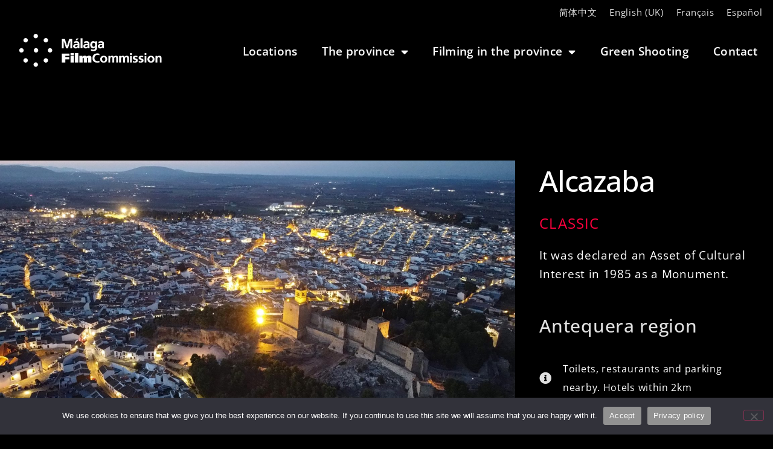

--- FILE ---
content_type: text/html; charset=UTF-8
request_url: https://malagafilm.com/en/localizaciones/alcazaba-nocturna/
body_size: 21876
content:
<!doctype html>
<html lang="en-GB">
<head>
	<meta charset="UTF-8">
	<meta name="viewport" content="width=device-width, initial-scale=1">
	<link rel="profile" href="https://gmpg.org/xfn/11">
	<meta name='robots' content='index, follow, max-image-preview:large, max-snippet:-1, max-video-preview:-1' />

	<!-- This site is optimized with the Yoast SEO plugin v26.8 - https://yoast.com/product/yoast-seo-wordpress/ -->
	<title>Alcazaba - Malaga Film Commission</title>
	<link rel="canonical" href="https://malagafilm.com/en/localizaciones/alcazaba-nocturna/" />
	<meta property="og:locale" content="en_GB" />
	<meta property="og:type" content="article" />
	<meta property="og:title" content="Alcazaba - Malaga Film Commission" />
	<meta property="og:description" content="It was declared an Asset of Cultural Interest in 1985 as a Monument." />
	<meta property="og:url" content="https://malagafilm.com/en/localizaciones/alcazaba-nocturna/" />
	<meta property="og:site_name" content="Malaga Film Commission" />
	<meta property="article:modified_time" content="2022-01-13T21:20:28+00:00" />
	<meta property="og:image" content="https://malagafilm.com/wp-content/uploads/2021/12/09.-Alcazaba-nocturna-scaled.jpg" />
	<meta property="og:image:width" content="2560" />
	<meta property="og:image:height" content="1440" />
	<meta property="og:image:type" content="image/jpeg" />
	<meta name="twitter:card" content="summary_large_image" />
	<meta name="twitter:label1" content="Estimated reading time" />
	<meta name="twitter:data1" content="1 minute" />
	<script type="application/ld+json" class="yoast-schema-graph">{
    "@context": "https:\/\/schema.org",
    "@graph": [
        {
            "@type": "WebPage",
            "@id": "https:\/\/malagafilm.com\/fr\/localizaciones\/alcazaba-nocturna\/",
            "url": "https:\/\/malagafilm.com\/fr\/localizaciones\/alcazaba-nocturna\/",
            "name": "Alcazaba - Malaga Film Commission",
            "isPartOf": {
                "@id": "https:\/\/malagafilm.com\/#website"
            },
            "primaryImageOfPage": {
                "@id": "https:\/\/malagafilm.com\/fr\/localizaciones\/alcazaba-nocturna\/#primaryimage"
            },
            "image": {
                "@id": "https:\/\/malagafilm.com\/fr\/localizaciones\/alcazaba-nocturna\/#primaryimage"
            },
            "thumbnailUrl": "https:\/\/malagafilm.com\/wp-content\/uploads\/2021\/12\/09.-Alcazaba-nocturna-scaled.jpg",
            "datePublished": "2021-12-23T23:58:08+00:00",
            "dateModified": "2022-01-13T21:20:28+00:00",
            "breadcrumb": {
                "@id": "https:\/\/malagafilm.com\/fr\/localizaciones\/alcazaba-nocturna\/#breadcrumb"
            },
            "inLanguage": "en-GB",
            "potentialAction": [
                {
                    "@type": "ReadAction",
                    "target": [
                        "https:\/\/malagafilm.com\/fr\/localizaciones\/alcazaba-nocturna\/"
                    ]
                }
            ]
        },
        {
            "@type": "ImageObject",
            "inLanguage": "en-GB",
            "@id": "https:\/\/malagafilm.com\/fr\/localizaciones\/alcazaba-nocturna\/#primaryimage",
            "url": "https:\/\/malagafilm.com\/wp-content\/uploads\/2021\/12\/09.-Alcazaba-nocturna-scaled.jpg",
            "contentUrl": "https:\/\/malagafilm.com\/wp-content\/uploads\/2021\/12\/09.-Alcazaba-nocturna-scaled.jpg",
            "width": 2560,
            "height": 1440,
            "caption": "DCIM100MEDIADJI_0631.JPG"
        },
        {
            "@type": "BreadcrumbList",
            "@id": "https:\/\/malagafilm.com\/fr\/localizaciones\/alcazaba-nocturna\/#breadcrumb",
            "itemListElement": [
                {
                    "@type": "ListItem",
                    "position": 1,
                    "name": "Home page",
                    "item": "https:\/\/malagafilm.com\/"
                },
                {
                    "@type": "ListItem",
                    "position": 2,
                    "name": "Locations",
                    "item": "https:\/\/malagafilm.com\/zh\/localizaciones\/"
                },
                {
                    "@type": "ListItem",
                    "position": 3,
                    "name": "Alcazaba"
                }
            ]
        },
        {
            "@type": "WebSite",
            "@id": "https:\/\/malagafilm.com\/#website",
            "url": "https:\/\/malagafilm.com\/",
            "name": "Malaga Film Commission",
            "description": "Here, in the province of Malaga. For its infinity of places, light and climate.",
            "publisher": {
                "@id": "https:\/\/malagafilm.com\/#organization"
            },
            "potentialAction": [
                {
                    "@type": "SearchAction",
                    "target": {
                        "@type": "EntryPoint",
                        "urlTemplate": "https:\/\/malagafilm.com\/?s={search_term_string}"
                    },
                    "query-input": {
                        "@type": "PropertyValueSpecification",
                        "valueRequired": true,
                        "valueName": "search_term_string"
                    }
                }
            ],
            "inLanguage": "en-GB"
        },
        {
            "@type": "Organization",
            "@id": "https:\/\/malagafilm.com\/#organization",
            "name": "Malaga Film Commission",
            "url": "https:\/\/malagafilm.com\/",
            "logo": {
                "@type": "ImageObject",
                "inLanguage": "en-GB",
                "@id": "https:\/\/malagafilm.com\/#\/schema\/logo\/image\/",
                "url": "https:\/\/malagafilm.com\/wp-content\/uploads\/2021\/10\/logo_MFC_blanco_400px.png",
                "contentUrl": "https:\/\/malagafilm.com\/wp-content\/uploads\/2021\/10\/logo_MFC_blanco_400px.png",
                "width": 400,
                "height": 95,
                "caption": "Malaga Film Commission"
            },
            "image": {
                "@id": "https:\/\/malagafilm.com\/#\/schema\/logo\/image\/"
            }
        }
    ]
}</script>
	<!-- / Yoast SEO plugin. -->


<link rel="alternate" type="application/rss+xml" title="Malaga Film Commission &raquo; Feed" href="https://malagafilm.com/en/feed/" />
<link rel="alternate" type="application/rss+xml" title="Malaga Film Commission &raquo; Comments Feed" href="https://malagafilm.com/en/comments/feed/" />
<link rel="alternate" title="oEmbed (JSON)" type="application/json+oembed" href="https://malagafilm.com/en/wp-json/oembed/1.0/embed?url=https%3A%2F%2Fmalagafilm.com%2Fen%2Flocalizaciones%2Falcazaba-nocturna%2F" />
<link rel="alternate" title="oEmbed (XML)" type="text/xml+oembed" href="https://malagafilm.com/en/wp-json/oembed/1.0/embed?url=https%3A%2F%2Fmalagafilm.com%2Fen%2Flocalizaciones%2Falcazaba-nocturna%2F&#038;format=xml" />
		<style>
			.lazyload,
			.lazyloading {
				max-width: 100%;
			}
		</style>
		<style id='wp-img-auto-sizes-contain-inline-css'>
img:is([sizes=auto i],[sizes^="auto," i]){contain-intrinsic-size:3000px 1500px}
/*# sourceURL=wp-img-auto-sizes-contain-inline-css */
</style>
<style id='wp-emoji-styles-inline-css'>

	img.wp-smiley, img.emoji {
		display: inline !important;
		border: none !important;
		box-shadow: none !important;
		height: 1em !important;
		width: 1em !important;
		margin: 0 0.07em !important;
		vertical-align: -0.1em !important;
		background: none !important;
		padding: 0 !important;
	}
/*# sourceURL=wp-emoji-styles-inline-css */
</style>
<link rel='stylesheet' id='wp-block-library-css' href='https://malagafilm.com/wp-includes/css/dist/block-library/style.min.css?ver=7e08f0dd6c061fb01b9ee8ff2f108f70' media='all' />
<link rel='stylesheet' id='jet-engine-frontend-css' href='https://malagafilm.com/wp-content/plugins/jet-engine/assets/css/frontend.css?ver=3.8.2.1' media='all' />
<style id='global-styles-inline-css'>
:root{--wp--preset--aspect-ratio--square: 1;--wp--preset--aspect-ratio--4-3: 4/3;--wp--preset--aspect-ratio--3-4: 3/4;--wp--preset--aspect-ratio--3-2: 3/2;--wp--preset--aspect-ratio--2-3: 2/3;--wp--preset--aspect-ratio--16-9: 16/9;--wp--preset--aspect-ratio--9-16: 9/16;--wp--preset--color--black: #000000;--wp--preset--color--cyan-bluish-gray: #abb8c3;--wp--preset--color--white: #ffffff;--wp--preset--color--pale-pink: #f78da7;--wp--preset--color--vivid-red: #cf2e2e;--wp--preset--color--luminous-vivid-orange: #ff6900;--wp--preset--color--luminous-vivid-amber: #fcb900;--wp--preset--color--light-green-cyan: #7bdcb5;--wp--preset--color--vivid-green-cyan: #00d084;--wp--preset--color--pale-cyan-blue: #8ed1fc;--wp--preset--color--vivid-cyan-blue: #0693e3;--wp--preset--color--vivid-purple: #9b51e0;--wp--preset--gradient--vivid-cyan-blue-to-vivid-purple: linear-gradient(135deg,rgb(6,147,227) 0%,rgb(155,81,224) 100%);--wp--preset--gradient--light-green-cyan-to-vivid-green-cyan: linear-gradient(135deg,rgb(122,220,180) 0%,rgb(0,208,130) 100%);--wp--preset--gradient--luminous-vivid-amber-to-luminous-vivid-orange: linear-gradient(135deg,rgb(252,185,0) 0%,rgb(255,105,0) 100%);--wp--preset--gradient--luminous-vivid-orange-to-vivid-red: linear-gradient(135deg,rgb(255,105,0) 0%,rgb(207,46,46) 100%);--wp--preset--gradient--very-light-gray-to-cyan-bluish-gray: linear-gradient(135deg,rgb(238,238,238) 0%,rgb(169,184,195) 100%);--wp--preset--gradient--cool-to-warm-spectrum: linear-gradient(135deg,rgb(74,234,220) 0%,rgb(151,120,209) 20%,rgb(207,42,186) 40%,rgb(238,44,130) 60%,rgb(251,105,98) 80%,rgb(254,248,76) 100%);--wp--preset--gradient--blush-light-purple: linear-gradient(135deg,rgb(255,206,236) 0%,rgb(152,150,240) 100%);--wp--preset--gradient--blush-bordeaux: linear-gradient(135deg,rgb(254,205,165) 0%,rgb(254,45,45) 50%,rgb(107,0,62) 100%);--wp--preset--gradient--luminous-dusk: linear-gradient(135deg,rgb(255,203,112) 0%,rgb(199,81,192) 50%,rgb(65,88,208) 100%);--wp--preset--gradient--pale-ocean: linear-gradient(135deg,rgb(255,245,203) 0%,rgb(182,227,212) 50%,rgb(51,167,181) 100%);--wp--preset--gradient--electric-grass: linear-gradient(135deg,rgb(202,248,128) 0%,rgb(113,206,126) 100%);--wp--preset--gradient--midnight: linear-gradient(135deg,rgb(2,3,129) 0%,rgb(40,116,252) 100%);--wp--preset--font-size--small: 13px;--wp--preset--font-size--medium: 20px;--wp--preset--font-size--large: 36px;--wp--preset--font-size--x-large: 42px;--wp--preset--spacing--20: 0.44rem;--wp--preset--spacing--30: 0.67rem;--wp--preset--spacing--40: 1rem;--wp--preset--spacing--50: 1.5rem;--wp--preset--spacing--60: 2.25rem;--wp--preset--spacing--70: 3.38rem;--wp--preset--spacing--80: 5.06rem;--wp--preset--shadow--natural: 6px 6px 9px rgba(0, 0, 0, 0.2);--wp--preset--shadow--deep: 12px 12px 50px rgba(0, 0, 0, 0.4);--wp--preset--shadow--sharp: 6px 6px 0px rgba(0, 0, 0, 0.2);--wp--preset--shadow--outlined: 6px 6px 0px -3px rgb(255, 255, 255), 6px 6px rgb(0, 0, 0);--wp--preset--shadow--crisp: 6px 6px 0px rgb(0, 0, 0);}:root { --wp--style--global--content-size: 800px;--wp--style--global--wide-size: 1200px; }:where(body) { margin: 0; }.wp-site-blocks > .alignleft { float: left; margin-right: 2em; }.wp-site-blocks > .alignright { float: right; margin-left: 2em; }.wp-site-blocks > .aligncenter { justify-content: center; margin-left: auto; margin-right: auto; }:where(.wp-site-blocks) > * { margin-block-start: 24px; margin-block-end: 0; }:where(.wp-site-blocks) > :first-child { margin-block-start: 0; }:where(.wp-site-blocks) > :last-child { margin-block-end: 0; }:root { --wp--style--block-gap: 24px; }:root :where(.is-layout-flow) > :first-child{margin-block-start: 0;}:root :where(.is-layout-flow) > :last-child{margin-block-end: 0;}:root :where(.is-layout-flow) > *{margin-block-start: 24px;margin-block-end: 0;}:root :where(.is-layout-constrained) > :first-child{margin-block-start: 0;}:root :where(.is-layout-constrained) > :last-child{margin-block-end: 0;}:root :where(.is-layout-constrained) > *{margin-block-start: 24px;margin-block-end: 0;}:root :where(.is-layout-flex){gap: 24px;}:root :where(.is-layout-grid){gap: 24px;}.is-layout-flow > .alignleft{float: left;margin-inline-start: 0;margin-inline-end: 2em;}.is-layout-flow > .alignright{float: right;margin-inline-start: 2em;margin-inline-end: 0;}.is-layout-flow > .aligncenter{margin-left: auto !important;margin-right: auto !important;}.is-layout-constrained > .alignleft{float: left;margin-inline-start: 0;margin-inline-end: 2em;}.is-layout-constrained > .alignright{float: right;margin-inline-start: 2em;margin-inline-end: 0;}.is-layout-constrained > .aligncenter{margin-left: auto !important;margin-right: auto !important;}.is-layout-constrained > :where(:not(.alignleft):not(.alignright):not(.alignfull)){max-width: var(--wp--style--global--content-size);margin-left: auto !important;margin-right: auto !important;}.is-layout-constrained > .alignwide{max-width: var(--wp--style--global--wide-size);}body .is-layout-flex{display: flex;}.is-layout-flex{flex-wrap: wrap;align-items: center;}.is-layout-flex > :is(*, div){margin: 0;}body .is-layout-grid{display: grid;}.is-layout-grid > :is(*, div){margin: 0;}body{padding-top: 0px;padding-right: 0px;padding-bottom: 0px;padding-left: 0px;}a:where(:not(.wp-element-button)){text-decoration: underline;}:root :where(.wp-element-button, .wp-block-button__link){background-color: #32373c;border-width: 0;color: #fff;font-family: inherit;font-size: inherit;font-style: inherit;font-weight: inherit;letter-spacing: inherit;line-height: inherit;padding-top: calc(0.667em + 2px);padding-right: calc(1.333em + 2px);padding-bottom: calc(0.667em + 2px);padding-left: calc(1.333em + 2px);text-decoration: none;text-transform: inherit;}.has-black-color{color: var(--wp--preset--color--black) !important;}.has-cyan-bluish-gray-color{color: var(--wp--preset--color--cyan-bluish-gray) !important;}.has-white-color{color: var(--wp--preset--color--white) !important;}.has-pale-pink-color{color: var(--wp--preset--color--pale-pink) !important;}.has-vivid-red-color{color: var(--wp--preset--color--vivid-red) !important;}.has-luminous-vivid-orange-color{color: var(--wp--preset--color--luminous-vivid-orange) !important;}.has-luminous-vivid-amber-color{color: var(--wp--preset--color--luminous-vivid-amber) !important;}.has-light-green-cyan-color{color: var(--wp--preset--color--light-green-cyan) !important;}.has-vivid-green-cyan-color{color: var(--wp--preset--color--vivid-green-cyan) !important;}.has-pale-cyan-blue-color{color: var(--wp--preset--color--pale-cyan-blue) !important;}.has-vivid-cyan-blue-color{color: var(--wp--preset--color--vivid-cyan-blue) !important;}.has-vivid-purple-color{color: var(--wp--preset--color--vivid-purple) !important;}.has-black-background-color{background-color: var(--wp--preset--color--black) !important;}.has-cyan-bluish-gray-background-color{background-color: var(--wp--preset--color--cyan-bluish-gray) !important;}.has-white-background-color{background-color: var(--wp--preset--color--white) !important;}.has-pale-pink-background-color{background-color: var(--wp--preset--color--pale-pink) !important;}.has-vivid-red-background-color{background-color: var(--wp--preset--color--vivid-red) !important;}.has-luminous-vivid-orange-background-color{background-color: var(--wp--preset--color--luminous-vivid-orange) !important;}.has-luminous-vivid-amber-background-color{background-color: var(--wp--preset--color--luminous-vivid-amber) !important;}.has-light-green-cyan-background-color{background-color: var(--wp--preset--color--light-green-cyan) !important;}.has-vivid-green-cyan-background-color{background-color: var(--wp--preset--color--vivid-green-cyan) !important;}.has-pale-cyan-blue-background-color{background-color: var(--wp--preset--color--pale-cyan-blue) !important;}.has-vivid-cyan-blue-background-color{background-color: var(--wp--preset--color--vivid-cyan-blue) !important;}.has-vivid-purple-background-color{background-color: var(--wp--preset--color--vivid-purple) !important;}.has-black-border-color{border-color: var(--wp--preset--color--black) !important;}.has-cyan-bluish-gray-border-color{border-color: var(--wp--preset--color--cyan-bluish-gray) !important;}.has-white-border-color{border-color: var(--wp--preset--color--white) !important;}.has-pale-pink-border-color{border-color: var(--wp--preset--color--pale-pink) !important;}.has-vivid-red-border-color{border-color: var(--wp--preset--color--vivid-red) !important;}.has-luminous-vivid-orange-border-color{border-color: var(--wp--preset--color--luminous-vivid-orange) !important;}.has-luminous-vivid-amber-border-color{border-color: var(--wp--preset--color--luminous-vivid-amber) !important;}.has-light-green-cyan-border-color{border-color: var(--wp--preset--color--light-green-cyan) !important;}.has-vivid-green-cyan-border-color{border-color: var(--wp--preset--color--vivid-green-cyan) !important;}.has-pale-cyan-blue-border-color{border-color: var(--wp--preset--color--pale-cyan-blue) !important;}.has-vivid-cyan-blue-border-color{border-color: var(--wp--preset--color--vivid-cyan-blue) !important;}.has-vivid-purple-border-color{border-color: var(--wp--preset--color--vivid-purple) !important;}.has-vivid-cyan-blue-to-vivid-purple-gradient-background{background: var(--wp--preset--gradient--vivid-cyan-blue-to-vivid-purple) !important;}.has-light-green-cyan-to-vivid-green-cyan-gradient-background{background: var(--wp--preset--gradient--light-green-cyan-to-vivid-green-cyan) !important;}.has-luminous-vivid-amber-to-luminous-vivid-orange-gradient-background{background: var(--wp--preset--gradient--luminous-vivid-amber-to-luminous-vivid-orange) !important;}.has-luminous-vivid-orange-to-vivid-red-gradient-background{background: var(--wp--preset--gradient--luminous-vivid-orange-to-vivid-red) !important;}.has-very-light-gray-to-cyan-bluish-gray-gradient-background{background: var(--wp--preset--gradient--very-light-gray-to-cyan-bluish-gray) !important;}.has-cool-to-warm-spectrum-gradient-background{background: var(--wp--preset--gradient--cool-to-warm-spectrum) !important;}.has-blush-light-purple-gradient-background{background: var(--wp--preset--gradient--blush-light-purple) !important;}.has-blush-bordeaux-gradient-background{background: var(--wp--preset--gradient--blush-bordeaux) !important;}.has-luminous-dusk-gradient-background{background: var(--wp--preset--gradient--luminous-dusk) !important;}.has-pale-ocean-gradient-background{background: var(--wp--preset--gradient--pale-ocean) !important;}.has-electric-grass-gradient-background{background: var(--wp--preset--gradient--electric-grass) !important;}.has-midnight-gradient-background{background: var(--wp--preset--gradient--midnight) !important;}.has-small-font-size{font-size: var(--wp--preset--font-size--small) !important;}.has-medium-font-size{font-size: var(--wp--preset--font-size--medium) !important;}.has-large-font-size{font-size: var(--wp--preset--font-size--large) !important;}.has-x-large-font-size{font-size: var(--wp--preset--font-size--x-large) !important;}
:root :where(.wp-block-pullquote){font-size: 1.5em;line-height: 1.6;}
/*# sourceURL=global-styles-inline-css */
</style>
<link rel='stylesheet' id='cookie-notice-front-css' href='https://malagafilm.com/wp-content/plugins/cookie-notice/css/front.min.css?ver=2.5.11' media='all' />
<link rel='stylesheet' id='trp-language-switcher-style-css' href='https://malagafilm.com/wp-content/plugins/translatepress-multilingual/assets/css/trp-language-switcher.css?ver=3.0.7' media='all' />
<link rel='stylesheet' id='hello-elementor-css' href='https://malagafilm.com/wp-content/themes/hello-elementor/assets/css/reset.css?ver=3.4.5' media='all' />
<link rel='stylesheet' id='hello-elementor-theme-style-css' href='https://malagafilm.com/wp-content/themes/hello-elementor/assets/css/theme.css?ver=3.4.5' media='all' />
<link rel='stylesheet' id='hello-elementor-header-footer-css' href='https://malagafilm.com/wp-content/themes/hello-elementor/assets/css/header-footer.css?ver=3.4.5' media='all' />
<link rel='stylesheet' id='elementor-frontend-css' href='https://malagafilm.com/wp-content/uploads/elementor/css/custom-frontend.min.css?ver=1768933083' media='all' />
<link rel='stylesheet' id='widget-nav-menu-css' href='https://malagafilm.com/wp-content/uploads/elementor/css/custom-pro-widget-nav-menu.min.css?ver=1768933083' media='all' />
<link rel='stylesheet' id='e-shapes-css' href='https://malagafilm.com/wp-content/plugins/elementor/assets/css/conditionals/shapes.min.css?ver=3.34.2' media='all' />
<link rel='stylesheet' id='widget-lottie-css' href='https://malagafilm.com/wp-content/plugins/elementor-pro/assets/css/widget-lottie.min.css?ver=3.34.0' media='all' />
<link rel='stylesheet' id='widget-image-css' href='https://malagafilm.com/wp-content/plugins/elementor/assets/css/widget-image.min.css?ver=3.34.2' media='all' />
<link rel='stylesheet' id='e-sticky-css' href='https://malagafilm.com/wp-content/plugins/elementor-pro/assets/css/modules/sticky.min.css?ver=3.34.0' media='all' />
<link rel='stylesheet' id='e-animation-grow-css' href='https://malagafilm.com/wp-content/plugins/elementor/assets/lib/animations/styles/e-animation-grow.min.css?ver=3.34.2' media='all' />
<link rel='stylesheet' id='widget-social-icons-css' href='https://malagafilm.com/wp-content/plugins/elementor/assets/css/widget-social-icons.min.css?ver=3.34.2' media='all' />
<link rel='stylesheet' id='e-apple-webkit-css' href='https://malagafilm.com/wp-content/uploads/elementor/css/custom-apple-webkit.min.css?ver=1768933083' media='all' />
<link rel='stylesheet' id='swiper-css' href='https://malagafilm.com/wp-content/plugins/elementor/assets/lib/swiper/v8/css/swiper.min.css?ver=8.4.5' media='all' />
<link rel='stylesheet' id='e-swiper-css' href='https://malagafilm.com/wp-content/plugins/elementor/assets/css/conditionals/e-swiper.min.css?ver=3.34.2' media='all' />
<link rel='stylesheet' id='widget-heading-css' href='https://malagafilm.com/wp-content/plugins/elementor/assets/css/widget-heading.min.css?ver=3.34.2' media='all' />
<link rel='stylesheet' id='e-animation-fadeIn-css' href='https://malagafilm.com/wp-content/plugins/elementor/assets/lib/animations/styles/fadeIn.min.css?ver=3.34.2' media='all' />
<link rel='stylesheet' id='e-animation-slideInDown-css' href='https://malagafilm.com/wp-content/plugins/elementor/assets/lib/animations/styles/slideInDown.min.css?ver=3.34.2' media='all' />
<link rel='stylesheet' id='e-popup-css' href='https://malagafilm.com/wp-content/plugins/elementor-pro/assets/css/conditionals/popup.min.css?ver=3.34.0' media='all' />
<link rel='stylesheet' id='elementor-icons-css' href='https://malagafilm.com/wp-content/plugins/elementor/assets/lib/eicons/css/elementor-icons.min.css?ver=5.46.0' media='all' />
<link rel='stylesheet' id='elementor-post-5-css' href='https://malagafilm.com/wp-content/uploads/elementor/css/post-5.css?ver=1768933084' media='all' />
<link rel='stylesheet' id='font-awesome-5-all-css' href='https://malagafilm.com/wp-content/plugins/elementor/assets/lib/font-awesome/css/all.min.css?ver=3.34.2' media='all' />
<link rel='stylesheet' id='font-awesome-4-shim-css' href='https://malagafilm.com/wp-content/plugins/elementor/assets/lib/font-awesome/css/v4-shims.min.css?ver=3.34.2' media='all' />
<link rel='stylesheet' id='elementor-post-173-css' href='https://malagafilm.com/wp-content/uploads/elementor/css/post-173.css?ver=1768933084' media='all' />
<link rel='stylesheet' id='elementor-post-170-css' href='https://malagafilm.com/wp-content/uploads/elementor/css/post-170.css?ver=1768933084' media='all' />
<link rel='stylesheet' id='elementor-post-1164-css' href='https://malagafilm.com/wp-content/uploads/elementor/css/post-1164.css?ver=1768933041' media='all' />
<link rel='stylesheet' id='elementor-post-166-css' href='https://malagafilm.com/wp-content/uploads/elementor/css/post-166.css?ver=1768933041' media='all' />
<link rel='stylesheet' id='elementor-gf-local-montserrat-css' href='https://malagafilm.com/wp-content/uploads/elementor/google-fonts/css/montserrat.css?ver=1742236313' media='all' />
<link rel='stylesheet' id='elementor-gf-local-opensans-css' href='https://malagafilm.com/wp-content/uploads/elementor/google-fonts/css/opensans.css?ver=1742236318' media='all' />
<link rel='stylesheet' id='elementor-gf-local-bigshouldersdisplay-css' href='https://malagafilm.com/wp-content/uploads/elementor/google-fonts/css/bigshouldersdisplay.css?ver=1742236320' media='all' />
<link rel='stylesheet' id='elementor-icons-shared-0-css' href='https://malagafilm.com/wp-content/plugins/elementor/assets/lib/font-awesome/css/fontawesome.min.css?ver=5.15.3' media='all' />
<link rel='stylesheet' id='elementor-icons-fa-solid-css' href='https://malagafilm.com/wp-content/plugins/elementor/assets/lib/font-awesome/css/solid.min.css?ver=5.15.3' media='all' />
<link rel='stylesheet' id='elementor-icons-fa-brands-css' href='https://malagafilm.com/wp-content/plugins/elementor/assets/lib/font-awesome/css/brands.min.css?ver=5.15.3' media='all' />
<script src="https://malagafilm.com/wp-includes/js/jquery/jquery.min.js?ver=3.7.1" id="jquery-core-js"></script>
<script src="https://malagafilm.com/wp-includes/js/jquery/jquery-migrate.min.js?ver=3.4.1" id="jquery-migrate-js"></script>
<script id="cookie-notice-front-js-before">
var cnArgs = {"ajaxUrl":"https:\/\/malagafilm.com\/wp-admin\/admin-ajax.php","nonce":"2e70ece02f","hideEffect":"fade","position":"bottom","onScroll":false,"onScrollOffset":100,"onClick":false,"cookieName":"cookie_notice_accepted","cookieTime":2592000,"cookieTimeRejected":2592000,"globalCookie":false,"redirection":false,"cache":false,"revokeCookies":false,"revokeCookiesOpt":"automatic"};

//# sourceURL=cookie-notice-front-js-before
</script>
<script src="https://malagafilm.com/wp-content/plugins/cookie-notice/js/front.min.js?ver=2.5.11" id="cookie-notice-front-js"></script>
<script src="https://malagafilm.com/wp-content/plugins/elementor/assets/lib/font-awesome/js/v4-shims.min.js?ver=3.34.2" id="font-awesome-4-shim-js"></script>
<link rel="https://api.w.org/" href="https://malagafilm.com/en/wp-json/" /><link rel="alternate" title="JSON" type="application/json" href="https://malagafilm.com/en/wp-json/wp/v2/localizaciones/1456" /><link rel="EditURI" type="application/rsd+xml" title="RSD" href="https://malagafilm.com/xmlrpc.php?rsd" />

<link rel='shortlink' href='https://malagafilm.com/en/?p=1456' />
<link rel="alternate" hreflang="es-ES" href="https://malagafilm.com/localizaciones/alcazaba-nocturna/"/>
<link rel="alternate" hreflang="en-GB" href="https://malagafilm.com/en/localizaciones/alcazaba-nocturna/"/>
<link rel="alternate" hreflang="fr-FR" href="https://malagafilm.com/fr/localizaciones/alcazaba-nocturna/"/>
<link rel="alternate" hreflang="zh-CN" href="https://malagafilm.com/zh/localizaciones/alcazaba-nocturna/"/>
<link rel="alternate" hreflang="es" href="https://malagafilm.com/localizaciones/alcazaba-nocturna/"/>
<link rel="alternate" hreflang="en" href="https://malagafilm.com/en/localizaciones/alcazaba-nocturna/"/>
<link rel="alternate" hreflang="fr" href="https://malagafilm.com/fr/localizaciones/alcazaba-nocturna/"/>
<link rel="alternate" hreflang="zh" href="https://malagafilm.com/zh/localizaciones/alcazaba-nocturna/"/>
		<script>
			document.documentElement.className = document.documentElement.className.replace('no-js', 'js');
		</script>
				<style>
			.no-js img.lazyload {
				display: none;
			}

			figure.wp-block-image img.lazyloading {
				min-width: 150px;
			}

			.lazyload,
			.lazyloading {
				--smush-placeholder-width: 100px;
				--smush-placeholder-aspect-ratio: 1/1;
				width: var(--smush-image-width, var(--smush-placeholder-width)) !important;
				aspect-ratio: var(--smush-image-aspect-ratio, var(--smush-placeholder-aspect-ratio)) !important;
			}

						.lazyload, .lazyloading {
				opacity: 0;
			}

			.lazyloaded {
				opacity: 1;
				transition: opacity 400ms;
				transition-delay: 0ms;
			}

					</style>
		<meta name="generator" content="Elementor 3.34.2; features: additional_custom_breakpoints; settings: css_print_method-external, google_font-enabled, font_display-auto">
<!-- Global site tag (gtag.js) - Google Analytics -->
<script async src="https://www.googletagmanager.com/gtag/js?id=G-Z0WT8RYBZP"></script>
<script>
  window.dataLayer = window.dataLayer || [];
  function gtag(){dataLayer.push(arguments);}
  gtag('js', new Date());

  gtag('config', 'G-Z0WT8RYBZP');
</script>
<!-- Google Tag Manager -->
<script>(function(w,d,s,l,i){w[l]=w[l]||[];w[l].push({'gtm.start':
new Date().getTime(),event:'gtm.js'});var f=d.getElementsByTagName(s)[0],
j=d.createElement(s),dl=l!='dataLayer'?'&l='+l:'';j.async=true;j.src=
'https://www.googletagmanager.com/gtm.js?id='+i+dl;f.parentNode.insertBefore(j,f);
})(window,document,'script','dataLayer','GTM-MW5BQFK');</script>
<!-- End Google Tag Manager -->
			<style>
				.e-con.e-parent:nth-of-type(n+4):not(.e-lazyloaded):not(.e-no-lazyload),
				.e-con.e-parent:nth-of-type(n+4):not(.e-lazyloaded):not(.e-no-lazyload) * {
					background-image: none !important;
				}
				@media screen and (max-height: 1024px) {
					.e-con.e-parent:nth-of-type(n+3):not(.e-lazyloaded):not(.e-no-lazyload),
					.e-con.e-parent:nth-of-type(n+3):not(.e-lazyloaded):not(.e-no-lazyload) * {
						background-image: none !important;
					}
				}
				@media screen and (max-height: 640px) {
					.e-con.e-parent:nth-of-type(n+2):not(.e-lazyloaded):not(.e-no-lazyload),
					.e-con.e-parent:nth-of-type(n+2):not(.e-lazyloaded):not(.e-no-lazyload) * {
						background-image: none !important;
					}
				}
			</style>
			<link rel="icon" href="https://malagafilm.com/wp-content/uploads/2021/12/cropped-favicon2-32x32.png" sizes="32x32" />
<link rel="icon" href="https://malagafilm.com/wp-content/uploads/2021/12/cropped-favicon2-192x192.png" sizes="192x192" />
<link rel="apple-touch-icon" href="https://malagafilm.com/wp-content/uploads/2021/12/cropped-favicon2-180x180.png" />
<meta name="msapplication-TileImage" content="https://malagafilm.com/wp-content/uploads/2021/12/cropped-favicon2-270x270.png" />
		<style id="wp-custom-css">
			a.glink {

	font-size: 0.9rem;
padding-right: 10px;}		</style>
		</head>
<body class="wp-singular localizaciones-template-default single single-localizaciones postid-1456 wp-custom-logo wp-embed-responsive wp-theme-hello-elementor cookies-not-set translatepress-en_GB hello-elementor-default elementor-default elementor-kit-5 elementor-page-1164">

<!-- Google Tag Manager (noscript) -->
<noscript><iframe data-src="https://www.googletagmanager.com/ns.html?id=GTM-MW5BQFK"
height="0" width="0" style="display:none;visibility:hidden" src="[data-uri]" class="lazyload" data-load-mode="1"></iframe></noscript>
<!-- End Google Tag Manager (noscript) -->

<a class="skip-link screen-reader-text" href="#content" data-no-translation="" data-trp-gettext="">Skip to content</a>

		<header data-elementor-type="header" data-elementor-id="173" class="elementor elementor-173 elementor-location-header" data-elementor-post-type="elementor_library">
					<section class="elementor-section elementor-top-section elementor-element elementor-element-dc7aad9 elementor-section-full_width elementor-section-height-default elementor-section-height-default" data-id="dc7aad9" data-element_type="section" data-settings="{&quot;shape_divider_top&quot;:&quot;triangle-asymmetrical&quot;,&quot;sticky&quot;:&quot;top&quot;,&quot;background_background&quot;:&quot;classic&quot;,&quot;sticky_on&quot;:[&quot;desktop&quot;,&quot;tablet&quot;,&quot;mobile&quot;],&quot;sticky_offset&quot;:0,&quot;sticky_effects_offset&quot;:0,&quot;sticky_anchor_link_offset&quot;:0}">
					<div class="elementor-shape elementor-shape-top" aria-hidden="true" data-negative="false">
			<svg xmlns="http://www.w3.org/2000/svg" viewbox="0 0 1000 100" preserveaspectratio="none">
	<path class="elementor-shape-fill" d="M738,99l262-93V0H0v5.6L738,99z"/>
</svg>		</div>
					<div class="elementor-container elementor-column-gap-no">
					<div class="elementor-column elementor-col-100 elementor-top-column elementor-element elementor-element-57ff006" data-id="57ff006" data-element_type="column" data-settings="{&quot;background_background&quot;:&quot;classic&quot;}">
			<div class="elementor-widget-wrap elementor-element-populated">
						<section class="elementor-section elementor-inner-section elementor-element elementor-element-a5f88a2 elementor-hidden-mobile elementor-section-boxed elementor-section-height-default elementor-section-height-default" data-id="a5f88a2" data-element_type="section" data-settings="{&quot;shape_divider_top&quot;:&quot;tilt&quot;}">
					<div class="elementor-shape elementor-shape-top" aria-hidden="true" data-negative="false">
			<svg xmlns="http://www.w3.org/2000/svg" viewbox="0 0 1000 100" preserveaspectratio="none">
	<path class="elementor-shape-fill" d="M0,6V0h1000v100L0,6z"/>
</svg>		</div>
					<div class="elementor-container elementor-column-gap-default">
					<div class="elementor-column elementor-col-100 elementor-inner-column elementor-element elementor-element-24fbe0b elementor-hidden-tablet elementor-hidden-mobile" data-id="24fbe0b" data-element_type="column">
			<div class="elementor-widget-wrap elementor-element-populated">
						<div class="elementor-element elementor-element-919af11 elementor-nav-menu--dropdown-none elementor-widget__width-auto elementor-nav-menu__align-start elementor-widget elementor-widget-nav-menu" data-id="919af11" data-element_type="widget" data-settings="{&quot;layout&quot;:&quot;horizontal&quot;,&quot;submenu_icon&quot;:{&quot;value&quot;:&quot;&lt;i class=\&quot;fas fa-caret-down\&quot; aria-hidden=\&quot;true\&quot;&gt;&lt;\/i&gt;&quot;,&quot;library&quot;:&quot;fa-solid&quot;}}" data-widget_type="nav-menu.default">
				<div class="elementor-widget-container">
								<nav aria-label="Menu" class="elementor-nav-menu--main elementor-nav-menu__container elementor-nav-menu--layout-horizontal e--pointer-text e--animation-grow" data-no-translation-aria-label="">
				<ul id="menu-1-919af11" class="elementor-nav-menu"><li class="trp-language-switcher-container menu-item menu-item-type-post_type menu-item-object-language_switcher menu-item-4532"><a href="https://malagafilm.com/zh/localizaciones/alcazaba-nocturna/" class="elementor-item elementor-item-anchor"><span data-no-translation><span class="trp-ls-language-name">简体中文</span></span></a></li>
<li class="trp-language-switcher-container menu-item menu-item-type-post_type menu-item-object-language_switcher current-language-menu-item menu-item-4533"><a href="https://malagafilm.com/en/localizaciones/alcazaba-nocturna/" class="elementor-item elementor-item-anchor"><span data-no-translation><span class="trp-ls-language-name">English (UK)</span></span></a></li>
<li class="trp-language-switcher-container menu-item menu-item-type-post_type menu-item-object-language_switcher menu-item-4534"><a href="https://malagafilm.com/fr/localizaciones/alcazaba-nocturna/" class="elementor-item elementor-item-anchor"><span data-no-translation><span class="trp-ls-language-name">Français</span></span></a></li>
<li class="trp-language-switcher-container menu-item menu-item-type-post_type menu-item-object-language_switcher menu-item-4535"><a href="https://malagafilm.com/localizaciones/alcazaba-nocturna/" class="elementor-item elementor-item-anchor"><span data-no-translation><span class="trp-ls-language-name">Español</span></span></a></li>
</ul>			</nav>
						<nav class="elementor-nav-menu--dropdown elementor-nav-menu__container" aria-hidden="true">
				<ul id="menu-2-919af11" class="elementor-nav-menu"><li class="trp-language-switcher-container menu-item menu-item-type-post_type menu-item-object-language_switcher menu-item-4532"><a href="https://malagafilm.com/zh/localizaciones/alcazaba-nocturna/" class="elementor-item elementor-item-anchor" tabindex="-1"><span data-no-translation><span class="trp-ls-language-name">简体中文</span></span></a></li>
<li class="trp-language-switcher-container menu-item menu-item-type-post_type menu-item-object-language_switcher current-language-menu-item menu-item-4533"><a href="https://malagafilm.com/en/localizaciones/alcazaba-nocturna/" class="elementor-item elementor-item-anchor" tabindex="-1"><span data-no-translation><span class="trp-ls-language-name">English (UK)</span></span></a></li>
<li class="trp-language-switcher-container menu-item menu-item-type-post_type menu-item-object-language_switcher menu-item-4534"><a href="https://malagafilm.com/fr/localizaciones/alcazaba-nocturna/" class="elementor-item elementor-item-anchor" tabindex="-1"><span data-no-translation><span class="trp-ls-language-name">Français</span></span></a></li>
<li class="trp-language-switcher-container menu-item menu-item-type-post_type menu-item-object-language_switcher menu-item-4535"><a href="https://malagafilm.com/localizaciones/alcazaba-nocturna/" class="elementor-item elementor-item-anchor" tabindex="-1"><span data-no-translation><span class="trp-ls-language-name">Español</span></span></a></li>
</ul>			</nav>
						</div>
				</div>
					</div>
		</div>
					</div>
		</section>
				<section class="elementor-section elementor-inner-section elementor-element elementor-element-25de0ac elementor-section-boxed elementor-section-height-default elementor-section-height-default" data-id="25de0ac" data-element_type="section" data-settings="{&quot;background_background&quot;:&quot;classic&quot;,&quot;shape_divider_top&quot;:&quot;tilt&quot;}">
					<div class="elementor-shape elementor-shape-top" aria-hidden="true" data-negative="false">
			<svg xmlns="http://www.w3.org/2000/svg" viewbox="0 0 1000 100" preserveaspectratio="none">
	<path class="elementor-shape-fill" d="M0,6V0h1000v100L0,6z"/>
</svg>		</div>
					<div class="elementor-container elementor-column-gap-default">
					<div class="elementor-column elementor-col-33 elementor-inner-column elementor-element elementor-element-9f99fc6" data-id="9f99fc6" data-element_type="column">
			<div class="elementor-widget-wrap elementor-element-populated">
						<div class="elementor-element elementor-element-086283d elementor-align-left elementor-hidden-tablet elementor-hidden-mobile elementor-widget elementor-widget-lottie" data-id="086283d" data-element_type="widget" data-settings="{&quot;source_json&quot;:{&quot;url&quot;:&quot;https:\/\/malagafilm.com\/wp-content\/uploads\/2021\/10\/Animacion_logo_MFC_4_ajustado.json&quot;,&quot;id&quot;:2686,&quot;size&quot;:&quot;&quot;,&quot;alt&quot;:&quot;&quot;,&quot;source&quot;:&quot;library&quot;},&quot;link_to&quot;:&quot;custom&quot;,&quot;lazyload&quot;:&quot;yes&quot;,&quot;source&quot;:&quot;media_file&quot;,&quot;caption_source&quot;:&quot;none&quot;,&quot;custom_link&quot;:{&quot;url&quot;:&quot;https:\/\/malagafilm.com\/en&quot;,&quot;is_external&quot;:&quot;&quot;,&quot;nofollow&quot;:&quot;&quot;,&quot;custom_attributes&quot;:&quot;&quot;},&quot;trigger&quot;:&quot;arriving_to_viewport&quot;,&quot;viewport&quot;:{&quot;unit&quot;:&quot;%&quot;,&quot;size&quot;:&quot;&quot;,&quot;sizes&quot;:{&quot;start&quot;:0,&quot;end&quot;:100}},&quot;play_speed&quot;:{&quot;unit&quot;:&quot;px&quot;,&quot;size&quot;:1,&quot;sizes&quot;:[]},&quot;start_point&quot;:{&quot;unit&quot;:&quot;%&quot;,&quot;size&quot;:0,&quot;sizes&quot;:[]},&quot;end_point&quot;:{&quot;unit&quot;:&quot;%&quot;,&quot;size&quot;:100,&quot;sizes&quot;:[]},&quot;renderer&quot;:&quot;svg&quot;}" data-widget_type="lottie.default">
				<div class="elementor-widget-container">
					<a class="e-lottie__container__link" href="https://malagafilm.com/en"><div class="e-lottie__container"><div class="e-lottie__animation"></div></div></a>				</div>
				</div>
				<div class="elementor-element elementor-element-ccf4ed2 elementor-hidden-desktop elementor-widget-mobile__width-auto elementor-widget elementor-widget-image" data-id="ccf4ed2" data-element_type="widget" data-widget_type="image.default">
				<div class="elementor-widget-container">
																<a href="https://malagafilm.com/en">
							<img data-src="https://malagafilm.com/wp-content/uploads/elementor/thumbs/logo_MFC_blanco_400px-1-pm7xe6kjrsnl1cjbc361bsovxv5vdijomspg8aocn4.png" title="logo_MFC_white_400px" alt="logo_MFC_white_400px" src="[data-uri]" class="lazyload" style="--smush-placeholder-width: 252px; --smush-placeholder-aspect-ratio: 252/60;" />								</a>
															</div>
				</div>
					</div>
		</div>
				<div class="elementor-column elementor-col-66 elementor-inner-column elementor-element elementor-element-3507fdf6" data-id="3507fdf6" data-element_type="column">
			<div class="elementor-widget-wrap elementor-element-populated">
						<div class="elementor-element elementor-element-2caedd2c elementor-nav-menu__align-end elementor-nav-menu--stretch elementor-nav-menu--dropdown-mobile elementor-hidden-tablet elementor-hidden-mobile elementor-nav-menu__text-align-aside elementor-nav-menu--toggle elementor-nav-menu--burger elementor-widget elementor-widget-nav-menu" data-id="2caedd2c" data-element_type="widget" data-settings="{&quot;full_width&quot;:&quot;stretch&quot;,&quot;layout&quot;:&quot;horizontal&quot;,&quot;submenu_icon&quot;:{&quot;value&quot;:&quot;&lt;i class=\&quot;fas fa-caret-down\&quot; aria-hidden=\&quot;true\&quot;&gt;&lt;\/i&gt;&quot;,&quot;library&quot;:&quot;fa-solid&quot;},&quot;toggle&quot;:&quot;burger&quot;}" data-widget_type="nav-menu.default">
				<div class="elementor-widget-container">
								<nav aria-label="Menu" class="elementor-nav-menu--main elementor-nav-menu__container elementor-nav-menu--layout-horizontal e--pointer-text e--animation-float" data-no-translation-aria-label="">
				<ul id="menu-1-2caedd2c" class="elementor-nav-menu"><li class="menu-item menu-item-type-post_type menu-item-object-page menu-item-2660"><a href="https://malagafilm.com/en/catalogo-de-localizaciones/" class="elementor-item">Locations</a></li>
<li class="menu-item menu-item-type-custom menu-item-object-custom menu-item-has-children menu-item-3319"><a href="#" class="elementor-item elementor-item-anchor">The province</a>
<ul class="sub-menu elementor-nav-menu--dropdown">
	<li class="menu-item menu-item-type-post_type menu-item-object-page menu-item-980"><a href="https://malagafilm.com/en/la-provincia/" class="elementor-sub-item">Why Malaga</a></li>
	<li class="menu-item menu-item-type-post_type menu-item-object-page menu-item-3152"><a href="https://malagafilm.com/en/rodado-en-la-provincia/" class="elementor-sub-item">Filmed in the province</a></li>
	<li class="menu-item menu-item-type-post_type menu-item-object-page current_page_parent menu-item-3342"><a href="https://malagafilm.com/en/noticias/" class="elementor-sub-item">News</a></li>
</ul>
</li>
<li class="menu-item menu-item-type-custom menu-item-object-custom menu-item-has-children menu-item-3075"><a href="#" class="elementor-item elementor-item-anchor">Filming in the province</a>
<ul class="sub-menu elementor-nav-menu--dropdown">
	<li class="menu-item menu-item-type-post_type menu-item-object-page menu-item-987"><a href="https://malagafilm.com/en/como-rodar-en-malaga/" class="elementor-sub-item">How to film in Malaga</a></li>
	<li class="menu-item menu-item-type-post_type menu-item-object-page menu-item-1042"><a href="https://malagafilm.com/en/incentivos-2/" class="elementor-sub-item">Tax incentives</a></li>
</ul>
</li>
<li class="menu-item menu-item-type-post_type menu-item-object-page menu-item-2241"><a href="https://malagafilm.com/en/green-shooting/" class="elementor-item">Green Shooting</a></li>
<li class="menu-item menu-item-type-post_type menu-item-object-page menu-item-2532"><a href="https://malagafilm.com/en/contacta-con-malaga-film-commission/" class="elementor-item">Contact</a></li>
</ul>			</nav>
					<div class="elementor-menu-toggle" role="button" tabindex="0" aria-label="Menu Toggle" aria-expanded="false" data-no-translation-aria-label="">
			<i aria-hidden="true" role="presentation" class="elementor-menu-toggle__icon--open eicon-menu-bar"></i><i aria-hidden="true" role="presentation" class="elementor-menu-toggle__icon--close eicon-close"></i>		</div>
					<nav class="elementor-nav-menu--dropdown elementor-nav-menu__container" aria-hidden="true">
				<ul id="menu-2-2caedd2c" class="elementor-nav-menu"><li class="menu-item menu-item-type-post_type menu-item-object-page menu-item-2660"><a href="https://malagafilm.com/en/catalogo-de-localizaciones/" class="elementor-item" tabindex="-1">Locations</a></li>
<li class="menu-item menu-item-type-custom menu-item-object-custom menu-item-has-children menu-item-3319"><a href="#" class="elementor-item elementor-item-anchor" tabindex="-1">The province</a>
<ul class="sub-menu elementor-nav-menu--dropdown">
	<li class="menu-item menu-item-type-post_type menu-item-object-page menu-item-980"><a href="https://malagafilm.com/en/la-provincia/" class="elementor-sub-item" tabindex="-1">Why Malaga</a></li>
	<li class="menu-item menu-item-type-post_type menu-item-object-page menu-item-3152"><a href="https://malagafilm.com/en/rodado-en-la-provincia/" class="elementor-sub-item" tabindex="-1">Filmed in the province</a></li>
	<li class="menu-item menu-item-type-post_type menu-item-object-page current_page_parent menu-item-3342"><a href="https://malagafilm.com/en/noticias/" class="elementor-sub-item" tabindex="-1">News</a></li>
</ul>
</li>
<li class="menu-item menu-item-type-custom menu-item-object-custom menu-item-has-children menu-item-3075"><a href="#" class="elementor-item elementor-item-anchor" tabindex="-1">Filming in the province</a>
<ul class="sub-menu elementor-nav-menu--dropdown">
	<li class="menu-item menu-item-type-post_type menu-item-object-page menu-item-987"><a href="https://malagafilm.com/en/como-rodar-en-malaga/" class="elementor-sub-item" tabindex="-1">How to film in Malaga</a></li>
	<li class="menu-item menu-item-type-post_type menu-item-object-page menu-item-1042"><a href="https://malagafilm.com/en/incentivos-2/" class="elementor-sub-item" tabindex="-1">Tax incentives</a></li>
</ul>
</li>
<li class="menu-item menu-item-type-post_type menu-item-object-page menu-item-2241"><a href="https://malagafilm.com/en/green-shooting/" class="elementor-item" tabindex="-1">Green Shooting</a></li>
<li class="menu-item menu-item-type-post_type menu-item-object-page menu-item-2532"><a href="https://malagafilm.com/en/contacta-con-malaga-film-commission/" class="elementor-item" tabindex="-1">Contact</a></li>
</ul>			</nav>
						</div>
				</div>
				<div class="elementor-element elementor-element-f6fc13b elementor-nav-menu__align-end elementor-nav-menu--stretch elementor-hidden-desktop elementor-nav-menu--dropdown-tablet elementor-nav-menu__text-align-aside elementor-nav-menu--toggle elementor-nav-menu--burger elementor-widget elementor-widget-nav-menu" data-id="f6fc13b" data-element_type="widget" data-settings="{&quot;full_width&quot;:&quot;stretch&quot;,&quot;layout&quot;:&quot;horizontal&quot;,&quot;submenu_icon&quot;:{&quot;value&quot;:&quot;&lt;i class=\&quot;fas fa-caret-down\&quot; aria-hidden=\&quot;true\&quot;&gt;&lt;\/i&gt;&quot;,&quot;library&quot;:&quot;fa-solid&quot;},&quot;toggle&quot;:&quot;burger&quot;}" data-widget_type="nav-menu.default">
				<div class="elementor-widget-container">
								<nav aria-label="Menu" class="elementor-nav-menu--main elementor-nav-menu__container elementor-nav-menu--layout-horizontal e--pointer-text e--animation-float" data-no-translation-aria-label="">
				<ul id="menu-1-f6fc13b" class="elementor-nav-menu"><li class="menu-item menu-item-type-post_type menu-item-object-page menu-item-4676"><a href="https://malagafilm.com/en/catalogo-de-localizaciones/" class="elementor-item">Locations</a></li>
<li class="menu-item menu-item-type-custom menu-item-object-custom menu-item-has-children menu-item-4677"><a href="#" class="elementor-item elementor-item-anchor">The province</a>
<ul class="sub-menu elementor-nav-menu--dropdown">
	<li class="menu-item menu-item-type-post_type menu-item-object-page menu-item-4679"><a href="https://malagafilm.com/en/la-provincia/" class="elementor-sub-item">Why Malaga</a></li>
	<li class="menu-item menu-item-type-post_type menu-item-object-page menu-item-4680"><a href="https://malagafilm.com/en/rodado-en-la-provincia/" class="elementor-sub-item">Filmed in the province</a></li>
	<li class="menu-item menu-item-type-post_type menu-item-object-page current_page_parent menu-item-4678"><a href="https://malagafilm.com/en/noticias/" class="elementor-sub-item">News</a></li>
</ul>
</li>
<li class="menu-item menu-item-type-custom menu-item-object-custom menu-item-has-children menu-item-4681"><a href="#" class="elementor-item elementor-item-anchor">Filming in the province</a>
<ul class="sub-menu elementor-nav-menu--dropdown">
	<li class="menu-item menu-item-type-post_type menu-item-object-page menu-item-4682"><a href="https://malagafilm.com/en/como-rodar-en-malaga/" class="elementor-sub-item">How to film in Malaga</a></li>
	<li class="menu-item menu-item-type-post_type menu-item-object-page menu-item-4683"><a href="https://malagafilm.com/en/incentivos-2/" class="elementor-sub-item">Tax incentives</a></li>
</ul>
</li>
<li class="menu-item menu-item-type-post_type menu-item-object-page menu-item-4684"><a href="https://malagafilm.com/en/green-shooting/" class="elementor-item">Green Shooting</a></li>
<li class="menu-item menu-item-type-post_type menu-item-object-page menu-item-4685"><a href="https://malagafilm.com/en/contacta-con-malaga-film-commission/" class="elementor-item">Contact</a></li>
<li class="menu-item menu-item-type-custom menu-item-object-custom menu-item-has-children menu-item-4690"><a href="#" class="elementor-item elementor-item-anchor">Language</a>
<ul class="sub-menu elementor-nav-menu--dropdown">
	<li class="trp-language-switcher-container menu-item menu-item-type-post_type menu-item-object-language_switcher menu-item-4689"><a href="https://malagafilm.com/localizaciones/alcazaba-nocturna/" class="elementor-sub-item elementor-item-anchor"><span data-no-translation><span class="trp-ls-language-name">Español</span></span></a></li>
	<li class="trp-language-switcher-container menu-item menu-item-type-post_type menu-item-object-language_switcher current-language-menu-item menu-item-4687"><a href="https://malagafilm.com/en/localizaciones/alcazaba-nocturna/" class="elementor-sub-item elementor-item-anchor"><span data-no-translation><span class="trp-ls-language-name">English (UK)</span></span></a></li>
	<li class="trp-language-switcher-container menu-item menu-item-type-post_type menu-item-object-language_switcher menu-item-4688"><a href="https://malagafilm.com/fr/localizaciones/alcazaba-nocturna/" class="elementor-sub-item elementor-item-anchor"><span data-no-translation><span class="trp-ls-language-name">Français</span></span></a></li>
	<li class="trp-language-switcher-container menu-item menu-item-type-post_type menu-item-object-language_switcher menu-item-4686"><a href="https://malagafilm.com/zh/localizaciones/alcazaba-nocturna/" class="elementor-sub-item elementor-item-anchor"><span data-no-translation><span class="trp-ls-language-name">简体中文</span></span></a></li>
</ul>
</li>
</ul>			</nav>
					<div class="elementor-menu-toggle" role="button" tabindex="0" aria-label="Menu Toggle" aria-expanded="false" data-no-translation-aria-label="">
			<i aria-hidden="true" role="presentation" class="elementor-menu-toggle__icon--open eicon-menu-bar"></i><i aria-hidden="true" role="presentation" class="elementor-menu-toggle__icon--close eicon-close"></i>		</div>
					<nav class="elementor-nav-menu--dropdown elementor-nav-menu__container" aria-hidden="true">
				<ul id="menu-2-f6fc13b" class="elementor-nav-menu"><li class="menu-item menu-item-type-post_type menu-item-object-page menu-item-4676"><a href="https://malagafilm.com/en/catalogo-de-localizaciones/" class="elementor-item" tabindex="-1">Locations</a></li>
<li class="menu-item menu-item-type-custom menu-item-object-custom menu-item-has-children menu-item-4677"><a href="#" class="elementor-item elementor-item-anchor" tabindex="-1">The province</a>
<ul class="sub-menu elementor-nav-menu--dropdown">
	<li class="menu-item menu-item-type-post_type menu-item-object-page menu-item-4679"><a href="https://malagafilm.com/en/la-provincia/" class="elementor-sub-item" tabindex="-1">Why Malaga</a></li>
	<li class="menu-item menu-item-type-post_type menu-item-object-page menu-item-4680"><a href="https://malagafilm.com/en/rodado-en-la-provincia/" class="elementor-sub-item" tabindex="-1">Filmed in the province</a></li>
	<li class="menu-item menu-item-type-post_type menu-item-object-page current_page_parent menu-item-4678"><a href="https://malagafilm.com/en/noticias/" class="elementor-sub-item" tabindex="-1">News</a></li>
</ul>
</li>
<li class="menu-item menu-item-type-custom menu-item-object-custom menu-item-has-children menu-item-4681"><a href="#" class="elementor-item elementor-item-anchor" tabindex="-1">Filming in the province</a>
<ul class="sub-menu elementor-nav-menu--dropdown">
	<li class="menu-item menu-item-type-post_type menu-item-object-page menu-item-4682"><a href="https://malagafilm.com/en/como-rodar-en-malaga/" class="elementor-sub-item" tabindex="-1">How to film in Malaga</a></li>
	<li class="menu-item menu-item-type-post_type menu-item-object-page menu-item-4683"><a href="https://malagafilm.com/en/incentivos-2/" class="elementor-sub-item" tabindex="-1">Tax incentives</a></li>
</ul>
</li>
<li class="menu-item menu-item-type-post_type menu-item-object-page menu-item-4684"><a href="https://malagafilm.com/en/green-shooting/" class="elementor-item" tabindex="-1">Green Shooting</a></li>
<li class="menu-item menu-item-type-post_type menu-item-object-page menu-item-4685"><a href="https://malagafilm.com/en/contacta-con-malaga-film-commission/" class="elementor-item" tabindex="-1">Contact</a></li>
<li class="menu-item menu-item-type-custom menu-item-object-custom menu-item-has-children menu-item-4690"><a href="#" class="elementor-item elementor-item-anchor" tabindex="-1">Language</a>
<ul class="sub-menu elementor-nav-menu--dropdown">
	<li class="trp-language-switcher-container menu-item menu-item-type-post_type menu-item-object-language_switcher menu-item-4689"><a href="https://malagafilm.com/localizaciones/alcazaba-nocturna/" class="elementor-sub-item elementor-item-anchor" tabindex="-1"><span data-no-translation><span class="trp-ls-language-name">Español</span></span></a></li>
	<li class="trp-language-switcher-container menu-item menu-item-type-post_type menu-item-object-language_switcher current-language-menu-item menu-item-4687"><a href="https://malagafilm.com/en/localizaciones/alcazaba-nocturna/" class="elementor-sub-item elementor-item-anchor" tabindex="-1"><span data-no-translation><span class="trp-ls-language-name">English (UK)</span></span></a></li>
	<li class="trp-language-switcher-container menu-item menu-item-type-post_type menu-item-object-language_switcher menu-item-4688"><a href="https://malagafilm.com/fr/localizaciones/alcazaba-nocturna/" class="elementor-sub-item elementor-item-anchor" tabindex="-1"><span data-no-translation><span class="trp-ls-language-name">Français</span></span></a></li>
	<li class="trp-language-switcher-container menu-item menu-item-type-post_type menu-item-object-language_switcher menu-item-4686"><a href="https://malagafilm.com/zh/localizaciones/alcazaba-nocturna/" class="elementor-sub-item elementor-item-anchor" tabindex="-1"><span data-no-translation><span class="trp-ls-language-name">简体中文</span></span></a></li>
</ul>
</li>
</ul>			</nav>
						</div>
				</div>
					</div>
		</div>
					</div>
		</section>
					</div>
		</div>
					</div>
		</section>
				</header>
				<div data-elementor-type="single-post" data-elementor-id="1164" class="elementor elementor-1164 elementor-location-single post-1456 localizaciones type-localizaciones status-publish has-post-thumbnail hentry etiqueta-de-localizacion-arabe etiqueta-de-localizacion-castillo etiqueta-de-localizacion-medieval tipo-de-localizacion-clasico" data-elementor-post-type="elementor_library">
					<section class="elementor-section elementor-top-section elementor-element elementor-element-fd27197 elementor-reverse-tablet elementor-reverse-mobile elementor-section-boxed elementor-section-height-default elementor-section-height-default" data-id="fd27197" data-element_type="section">
						<div class="elementor-container elementor-column-gap-wide">
					<div class="elementor-column elementor-col-66 elementor-top-column elementor-element elementor-element-91ce5a0" data-id="91ce5a0" data-element_type="column">
			<div class="elementor-widget-wrap elementor-element-populated">
						<div class="elementor-element elementor-element-55d8b07 elementor-widget elementor-widget-image" data-id="55d8b07" data-element_type="widget" data-widget_type="image.default">
				<div class="elementor-widget-container">
																<a href="https://malagafilm.com/wp-content/uploads/2021/12/09.-Alcazaba-nocturna-scaled.jpg" data-elementor-open-lightbox="yes" data-e-action-hash="#elementor-action%3Aaction%3Dlightbox%26settings%3DeyJpZCI6MTQ1NywidXJsIjoiaHR0cHM6XC9cL21hbGFnYWZpbG0uY29tXC93cC1jb250ZW50XC91cGxvYWRzXC8yMDIxXC8xMlwvMDkuLUFsY2F6YWJhLW5vY3R1cm5hLXNjYWxlZC5qcGcifQ%3D%3D">
							<img width="1536" height="864" data-src="https://malagafilm.com/wp-content/uploads/2021/12/09.-Alcazaba-nocturna-1536x864.jpg" class="attachment-1536x1536 size-1536x1536 wp-image-1457 lazyload" alt="" data-srcset="https://malagafilm.com/wp-content/uploads/2021/12/09.-Alcazaba-nocturna-1536x864.jpg 1536w, https://malagafilm.com/wp-content/uploads/2021/12/09.-Alcazaba-nocturna-300x169.jpg 300w, https://malagafilm.com/wp-content/uploads/2021/12/09.-Alcazaba-nocturna-1024x576.jpg 1024w, https://malagafilm.com/wp-content/uploads/2021/12/09.-Alcazaba-nocturna-768x432.jpg 768w, https://malagafilm.com/wp-content/uploads/2021/12/09.-Alcazaba-nocturna-2048x1152.jpg 2048w" data-sizes="(max-width: 1536px) 100vw, 1536px" src="[data-uri]" style="--smush-placeholder-width: 1536px; --smush-placeholder-aspect-ratio: 1536/864;" />								</a>
															</div>
				</div>
				<div class="elementor-element elementor-element-e14f011 elementor-widget elementor-widget-jet-listing-dynamic-field" data-id="e14f011" data-element_type="widget" data-settings="{&quot;img_columns&quot;:1}" data-widget_type="jet-listing-dynamic-field.default">
				<div class="elementor-widget-container">
					<div class="jet-listing jet-listing-dynamic-field display-inline"><div class="jet-listing-dynamic-field__inline-wrap"><div class="jet-listing-dynamic-field__content" ><div class="jet-engine-gallery-grid grid-col-desk-1 grid-col-tablet-3 grid-col-mobile-1"><div class="jet-engine-gallery-grid__item"><a href="https://malagafilm.com/wp-content/uploads/2021/12/Alcazaba-diurna3-scaled.jpg" class="jet-engine-gallery-grid__item-wrap jet-engine-gallery-item-wrap is-lightbox" data-elementor-open-lightbox="yes" data-elementor-lightbox-slideshow="gallery_1090"><i class="jet-engine-lightbox-icon fas fa-plus-circle" aria-hidden="true"></i><img width="800" height="534" data-src="https://malagafilm.com/wp-content/uploads/2021/12/Alcazaba-diurna3-1024x683.jpg" class="jet-engine-gallery-grid__item-img lazyload" alt="" decoding="async" data-srcset="https://malagafilm.com/wp-content/uploads/2021/12/Alcazaba-diurna3-1024x683.jpg 1024w, https://malagafilm.com/wp-content/uploads/2021/12/Alcazaba-diurna3-300x200.jpg 300w, https://malagafilm.com/wp-content/uploads/2021/12/Alcazaba-diurna3-768x512.jpg 768w, https://malagafilm.com/wp-content/uploads/2021/12/Alcazaba-diurna3-1536x1024.jpg 1536w, https://malagafilm.com/wp-content/uploads/2021/12/Alcazaba-diurna3-2048x1365.jpg 2048w" data-sizes="(max-width: 800px) 100vw, 800px" src="[data-uri]" style="--smush-placeholder-width: 800px; --smush-placeholder-aspect-ratio: 800/534;" /></a></div><div class="jet-engine-gallery-grid__item"><a href="https://malagafilm.com/wp-content/uploads/2021/12/Alcazaba-diurna4-scaled.jpg" class="jet-engine-gallery-grid__item-wrap jet-engine-gallery-item-wrap is-lightbox" data-elementor-open-lightbox="yes" data-elementor-lightbox-slideshow="gallery_1090"><i class="jet-engine-lightbox-icon fas fa-plus-circle" aria-hidden="true"></i><img width="800" height="534" data-src="https://malagafilm.com/wp-content/uploads/2021/12/Alcazaba-diurna4-1024x683.jpg" class="jet-engine-gallery-grid__item-img lazyload" alt="" decoding="async" data-srcset="https://malagafilm.com/wp-content/uploads/2021/12/Alcazaba-diurna4-1024x683.jpg 1024w, https://malagafilm.com/wp-content/uploads/2021/12/Alcazaba-diurna4-300x200.jpg 300w, https://malagafilm.com/wp-content/uploads/2021/12/Alcazaba-diurna4-768x512.jpg 768w, https://malagafilm.com/wp-content/uploads/2021/12/Alcazaba-diurna4-1536x1024.jpg 1536w, https://malagafilm.com/wp-content/uploads/2021/12/Alcazaba-diurna4-2048x1365.jpg 2048w" data-sizes="(max-width: 800px) 100vw, 800px" src="[data-uri]" style="--smush-placeholder-width: 800px; --smush-placeholder-aspect-ratio: 800/534;" /></a></div></div></div></div></div>				</div>
				</div>
					</div>
		</div>
				<div class="elementor-column elementor-col-33 elementor-top-column elementor-element elementor-element-eb8f305" data-id="eb8f305" data-element_type="column">
			<div class="elementor-widget-wrap elementor-element-populated">
						<div class="elementor-element elementor-element-180d4b4 elementor-widget elementor-widget-heading" data-id="180d4b4" data-element_type="widget" data-widget_type="heading.default">
				<div class="elementor-widget-container">
					<h2 class="elementor-heading-title elementor-size-default"><a href="https://malagafilm.com/en/localizaciones/alcazaba-nocturna/">Alcazaba</a></h2>				</div>
				</div>
				<div class="elementor-element elementor-element-84c3156 elementor-widget elementor-widget-jet-listing-dynamic-terms" data-id="84c3156" data-element_type="widget" data-widget_type="jet-listing-dynamic-terms.default">
				<div class="elementor-widget-container">
					<div class="jet-listing jet-listing-dynamic-terms"><a href="https://malagafilm.com/en/tipo-de-localizacion/clasico/" class="jet-listing-dynamic-terms__link">Classic</a></div>				</div>
				</div>
				<div class="elementor-element elementor-element-c0c96d8 elementor-widget elementor-widget-jet-listing-dynamic-field" data-id="c0c96d8" data-element_type="widget" data-widget_type="jet-listing-dynamic-field.default">
				<div class="elementor-widget-container">
					<div class="jet-listing jet-listing-dynamic-field display-inline"><div class="jet-listing-dynamic-field__inline-wrap"><div class="jet-listing-dynamic-field__content" >
<p>It was declared an Asset of Cultural Interest in 1985 as a Monument.</p>
</div></div></div>				</div>
				</div>
				<div class="elementor-element elementor-element-fa0bb42 elementor-widget elementor-widget-jet-listing-dynamic-field" data-id="fa0bb42" data-element_type="widget" data-widget_type="jet-listing-dynamic-field.default">
				<div class="elementor-widget-container">
					<div class="jet-listing jet-listing-dynamic-field display-inline"><div class="jet-listing-dynamic-field__inline-wrap"><div class="jet-listing-dynamic-field__content" >Antequera region</div></div></div>				</div>
				</div>
				<div class="elementor-element elementor-element-fd4e64e elementor-widget elementor-widget-jet-listing-dynamic-field" data-id="fd4e64e" data-element_type="widget" data-widget_type="jet-listing-dynamic-field.default">
				<div class="elementor-widget-container">
					<div class="jet-listing jet-listing-dynamic-field display-inline"><div class="jet-listing-dynamic-field__inline-wrap"><i class="jet-listing-dynamic-field__icon fas fa-info-circle" aria-hidden="true"></i><div class="jet-listing-dynamic-field__content" >Toilets, restaurants and parking nearby. Hotels within 2km</div></div></div>				</div>
				</div>
				<div class="elementor-element elementor-element-a511965 elementor-widget elementor-widget-jet-listing-dynamic-terms" data-id="a511965" data-element_type="widget" data-widget_type="jet-listing-dynamic-terms.default">
				<div class="elementor-widget-container">
					<div class="jet-listing jet-listing-dynamic-terms"><i class="jet-listing-dynamic-terms__icon fas fa-tasks" aria-hidden="true"></i><span class="jet-listing-dynamic-terms__prefix">Category</span><a href="https://malagafilm.com/en/tipo-de-localizacion/clasico/" class="jet-listing-dynamic-terms__link">Classic</a></div>				</div>
				</div>
				<div class="elementor-element elementor-element-78077da elementor-widget elementor-widget-jet-listing-dynamic-terms" data-id="78077da" data-element_type="widget" data-widget_type="jet-listing-dynamic-terms.default">
				<div class="elementor-widget-container">
					<div class="jet-listing jet-listing-dynamic-terms"><i class="jet-listing-dynamic-terms__icon fas fa-tags" aria-hidden="true"></i><span class="jet-listing-dynamic-terms__prefix">Tags</span><a href="https://malagafilm.com/en/etiqueta-de-localizacion/arabe/" class="jet-listing-dynamic-terms__link">Arabic</a><span class="jet-listing-dynamic-terms__delimiter">  </span> <a href="https://malagafilm.com/en/etiqueta-de-localizacion/castillo/" class="jet-listing-dynamic-terms__link">castle</a><span class="jet-listing-dynamic-terms__delimiter">  </span> <a href="https://malagafilm.com/en/etiqueta-de-localizacion/medieval/" class="jet-listing-dynamic-terms__link">medieval</a></div>				</div>
				</div>
					</div>
		</div>
					</div>
		</section>
				</div>
				<footer data-elementor-type="footer" data-elementor-id="170" class="elementor elementor-170 elementor-location-footer" data-elementor-post-type="elementor_library">
					<section class="elementor-section elementor-top-section elementor-element elementor-element-518bc481 elementor-section-content-bottom elementor-section-boxed elementor-section-height-default elementor-section-height-default" data-id="518bc481" data-element_type="section" data-settings="{&quot;background_background&quot;:&quot;classic&quot;}">
						<div class="elementor-container elementor-column-gap-no">
					<div class="elementor-column elementor-col-100 elementor-top-column elementor-element elementor-element-118a290d" data-id="118a290d" data-element_type="column">
			<div class="elementor-widget-wrap elementor-element-populated">
						<div class="elementor-element elementor-element-c7213c3 elementor-nav-menu--dropdown-none elementor-nav-menu__align-center elementor-widget-mobile__width-inherit elementor-hidden-desktop elementor-hidden-tablet elementor-widget elementor-widget-nav-menu" data-id="c7213c3" data-element_type="widget" data-settings="{&quot;layout&quot;:&quot;vertical&quot;,&quot;submenu_icon&quot;:{&quot;value&quot;:&quot;&lt;i class=\&quot;fas fa-caret-down\&quot; aria-hidden=\&quot;true\&quot;&gt;&lt;\/i&gt;&quot;,&quot;library&quot;:&quot;fa-solid&quot;}}" data-widget_type="nav-menu.default">
				<div class="elementor-widget-container">
								<nav aria-label="Menu" class="elementor-nav-menu--main elementor-nav-menu__container elementor-nav-menu--layout-vertical e--pointer-none" data-no-translation-aria-label="">
				<ul id="menu-1-c7213c3" class="elementor-nav-menu sm-vertical"><li class="trp-language-switcher-container menu-item menu-item-type-post_type menu-item-object-language_switcher menu-item-4532"><a href="https://malagafilm.com/zh/localizaciones/alcazaba-nocturna/" class="elementor-item elementor-item-anchor"><span data-no-translation><span class="trp-ls-language-name">简体中文</span></span></a></li>
<li class="trp-language-switcher-container menu-item menu-item-type-post_type menu-item-object-language_switcher current-language-menu-item menu-item-4533"><a href="https://malagafilm.com/en/localizaciones/alcazaba-nocturna/" class="elementor-item elementor-item-anchor"><span data-no-translation><span class="trp-ls-language-name">English (UK)</span></span></a></li>
<li class="trp-language-switcher-container menu-item menu-item-type-post_type menu-item-object-language_switcher menu-item-4534"><a href="https://malagafilm.com/fr/localizaciones/alcazaba-nocturna/" class="elementor-item elementor-item-anchor"><span data-no-translation><span class="trp-ls-language-name">Français</span></span></a></li>
<li class="trp-language-switcher-container menu-item menu-item-type-post_type menu-item-object-language_switcher menu-item-4535"><a href="https://malagafilm.com/localizaciones/alcazaba-nocturna/" class="elementor-item elementor-item-anchor"><span data-no-translation><span class="trp-ls-language-name">Español</span></span></a></li>
</ul>			</nav>
						<nav class="elementor-nav-menu--dropdown elementor-nav-menu__container" aria-hidden="true">
				<ul id="menu-2-c7213c3" class="elementor-nav-menu sm-vertical"><li class="trp-language-switcher-container menu-item menu-item-type-post_type menu-item-object-language_switcher menu-item-4532"><a href="https://malagafilm.com/zh/localizaciones/alcazaba-nocturna/" class="elementor-item elementor-item-anchor" tabindex="-1"><span data-no-translation><span class="trp-ls-language-name">简体中文</span></span></a></li>
<li class="trp-language-switcher-container menu-item menu-item-type-post_type menu-item-object-language_switcher current-language-menu-item menu-item-4533"><a href="https://malagafilm.com/en/localizaciones/alcazaba-nocturna/" class="elementor-item elementor-item-anchor" tabindex="-1"><span data-no-translation><span class="trp-ls-language-name">English (UK)</span></span></a></li>
<li class="trp-language-switcher-container menu-item menu-item-type-post_type menu-item-object-language_switcher menu-item-4534"><a href="https://malagafilm.com/fr/localizaciones/alcazaba-nocturna/" class="elementor-item elementor-item-anchor" tabindex="-1"><span data-no-translation><span class="trp-ls-language-name">Français</span></span></a></li>
<li class="trp-language-switcher-container menu-item menu-item-type-post_type menu-item-object-language_switcher menu-item-4535"><a href="https://malagafilm.com/localizaciones/alcazaba-nocturna/" class="elementor-item elementor-item-anchor" tabindex="-1"><span data-no-translation><span class="trp-ls-language-name">Español</span></span></a></li>
</ul>			</nav>
						</div>
				</div>
				<div class="elementor-element elementor-element-99c8b8e elementor-nav-menu__align-center elementor-hidden-tablet elementor-hidden-mobile elementor-nav-menu--dropdown-none elementor-widget elementor-widget-nav-menu" data-id="99c8b8e" data-element_type="widget" data-settings="{&quot;layout&quot;:&quot;horizontal&quot;,&quot;submenu_icon&quot;:{&quot;value&quot;:&quot;&lt;i class=\&quot;fas fa-caret-down\&quot; aria-hidden=\&quot;true\&quot;&gt;&lt;\/i&gt;&quot;,&quot;library&quot;:&quot;fa-solid&quot;}}" data-widget_type="nav-menu.default">
				<div class="elementor-widget-container">
								<nav aria-label="Menu" class="elementor-nav-menu--main elementor-nav-menu__container elementor-nav-menu--layout-horizontal e--pointer-underline e--animation-fade" data-no-translation-aria-label="">
				<ul id="menu-1-99c8b8e" class="elementor-nav-menu"><li class="menu-item menu-item-type-post_type menu-item-object-page menu-item-2660"><a href="https://malagafilm.com/en/catalogo-de-localizaciones/" class="elementor-item">Locations</a></li>
<li class="menu-item menu-item-type-custom menu-item-object-custom menu-item-has-children menu-item-3319"><a href="#" class="elementor-item elementor-item-anchor">The province</a>
<ul class="sub-menu elementor-nav-menu--dropdown">
	<li class="menu-item menu-item-type-post_type menu-item-object-page menu-item-980"><a href="https://malagafilm.com/en/la-provincia/" class="elementor-sub-item">Why Malaga</a></li>
	<li class="menu-item menu-item-type-post_type menu-item-object-page menu-item-3152"><a href="https://malagafilm.com/en/rodado-en-la-provincia/" class="elementor-sub-item">Filmed in the province</a></li>
	<li class="menu-item menu-item-type-post_type menu-item-object-page current_page_parent menu-item-3342"><a href="https://malagafilm.com/en/noticias/" class="elementor-sub-item">News</a></li>
</ul>
</li>
<li class="menu-item menu-item-type-custom menu-item-object-custom menu-item-has-children menu-item-3075"><a href="#" class="elementor-item elementor-item-anchor">Filming in the province</a>
<ul class="sub-menu elementor-nav-menu--dropdown">
	<li class="menu-item menu-item-type-post_type menu-item-object-page menu-item-987"><a href="https://malagafilm.com/en/como-rodar-en-malaga/" class="elementor-sub-item">How to film in Malaga</a></li>
	<li class="menu-item menu-item-type-post_type menu-item-object-page menu-item-1042"><a href="https://malagafilm.com/en/incentivos-2/" class="elementor-sub-item">Tax incentives</a></li>
</ul>
</li>
<li class="menu-item menu-item-type-post_type menu-item-object-page menu-item-2241"><a href="https://malagafilm.com/en/green-shooting/" class="elementor-item">Green Shooting</a></li>
<li class="menu-item menu-item-type-post_type menu-item-object-page menu-item-2532"><a href="https://malagafilm.com/en/contacta-con-malaga-film-commission/" class="elementor-item">Contact</a></li>
</ul>			</nav>
						<nav class="elementor-nav-menu--dropdown elementor-nav-menu__container" aria-hidden="true">
				<ul id="menu-2-99c8b8e" class="elementor-nav-menu"><li class="menu-item menu-item-type-post_type menu-item-object-page menu-item-2660"><a href="https://malagafilm.com/en/catalogo-de-localizaciones/" class="elementor-item" tabindex="-1">Locations</a></li>
<li class="menu-item menu-item-type-custom menu-item-object-custom menu-item-has-children menu-item-3319"><a href="#" class="elementor-item elementor-item-anchor" tabindex="-1">The province</a>
<ul class="sub-menu elementor-nav-menu--dropdown">
	<li class="menu-item menu-item-type-post_type menu-item-object-page menu-item-980"><a href="https://malagafilm.com/en/la-provincia/" class="elementor-sub-item" tabindex="-1">Why Malaga</a></li>
	<li class="menu-item menu-item-type-post_type menu-item-object-page menu-item-3152"><a href="https://malagafilm.com/en/rodado-en-la-provincia/" class="elementor-sub-item" tabindex="-1">Filmed in the province</a></li>
	<li class="menu-item menu-item-type-post_type menu-item-object-page current_page_parent menu-item-3342"><a href="https://malagafilm.com/en/noticias/" class="elementor-sub-item" tabindex="-1">News</a></li>
</ul>
</li>
<li class="menu-item menu-item-type-custom menu-item-object-custom menu-item-has-children menu-item-3075"><a href="#" class="elementor-item elementor-item-anchor" tabindex="-1">Filming in the province</a>
<ul class="sub-menu elementor-nav-menu--dropdown">
	<li class="menu-item menu-item-type-post_type menu-item-object-page menu-item-987"><a href="https://malagafilm.com/en/como-rodar-en-malaga/" class="elementor-sub-item" tabindex="-1">How to film in Malaga</a></li>
	<li class="menu-item menu-item-type-post_type menu-item-object-page menu-item-1042"><a href="https://malagafilm.com/en/incentivos-2/" class="elementor-sub-item" tabindex="-1">Tax incentives</a></li>
</ul>
</li>
<li class="menu-item menu-item-type-post_type menu-item-object-page menu-item-2241"><a href="https://malagafilm.com/en/green-shooting/" class="elementor-item" tabindex="-1">Green Shooting</a></li>
<li class="menu-item menu-item-type-post_type menu-item-object-page menu-item-2532"><a href="https://malagafilm.com/en/contacta-con-malaga-film-commission/" class="elementor-item" tabindex="-1">Contact</a></li>
</ul>			</nav>
						</div>
				</div>
				<div class="elementor-element elementor-element-3cf1351 elementor-shape-rounded elementor-grid-0 e-grid-align-center elementor-widget elementor-widget-social-icons" data-id="3cf1351" data-element_type="widget" data-widget_type="social-icons.default">
				<div class="elementor-widget-container">
							<div class="elementor-social-icons-wrapper elementor-grid" role="list">
							<span class="elementor-grid-item" role="listitem">
					<a class="elementor-icon elementor-social-icon elementor-social-icon-facebook elementor-animation-grow elementor-repeater-item-cccebf9" href="https://www.facebook.com/Malaga-Film-Commission-103945932184750" target="_blank">
						<span class="elementor-screen-only">Facebook</span>
						<i aria-hidden="true" class="fab fa-facebook"></i>					</a>
				</span>
							<span class="elementor-grid-item" role="listitem">
					<a class="elementor-icon elementor-social-icon elementor-social-icon-twitter elementor-animation-grow elementor-repeater-item-a22fe0a" href="https://twitter.com/MalagaFilmCom" target="_blank">
						<span class="elementor-screen-only">Twitter</span>
						<i aria-hidden="true" class="fab fa-twitter"></i>					</a>
				</span>
							<span class="elementor-grid-item" role="listitem">
					<a class="elementor-icon elementor-social-icon elementor-social-icon-linkedin elementor-animation-grow elementor-repeater-item-a506d4b" href="https://www.linkedin.com/company/malagafilmcommission" target="_blank">
						<span class="elementor-screen-only">Linkedin</span>
						<i aria-hidden="true" class="fab fa-linkedin"></i>					</a>
				</span>
							<span class="elementor-grid-item" role="listitem">
					<a class="elementor-icon elementor-social-icon elementor-social-icon-instagram elementor-animation-grow elementor-repeater-item-831a69d" href="https://www.instagram.com/malagafilmcommission/" target="_blank">
						<span class="elementor-screen-only">Instagram</span>
						<i aria-hidden="true" class="fab fa-instagram"></i>					</a>
				</span>
					</div>
						</div>
				</div>
				<div class="elementor-element elementor-element-5874353 elementor-widget elementor-widget-text-editor" data-id="5874353" data-element_type="widget" data-widget_type="text-editor.default">
				<div class="elementor-widget-container">
									<p>Av. de los Guindos, 48, 29004 Málaga +34 952 069 101 info@malagafilm.com</p>								</div>
				</div>
				<div class="elementor-element elementor-element-34d21ee elementor-widget elementor-widget-text-editor" data-id="34d21ee" data-element_type="widget" data-widget_type="text-editor.default">
				<div class="elementor-widget-container">
									© 2026, Málaga Film Commission  All Rights Reserved								</div>
				</div>
				<div class="elementor-element elementor-element-c6e77e7 elementor-widget elementor-widget-image" data-id="c6e77e7" data-element_type="widget" data-widget_type="image.default">
				<div class="elementor-widget-container">
															<img data-src="https://malagafilm.com/wp-content/uploads/elementor/thumbs/logo_MFC_blanco-pm7xe6kjrsnl1cjbc361bsovxv5vdijomspg8aocn4.png" title="logo_MFC_white" alt="logo_MFC_white" src="[data-uri]" class="lazyload" style="--smush-placeholder-width: 241px; --smush-placeholder-aspect-ratio: 241/60;" />															</div>
				</div>
					</div>
		</div>
					</div>
		</section>
				<section class="elementor-section elementor-top-section elementor-element elementor-element-33130f0 elementor-section-content-middle elementor-section-height-min-height elementor-section-boxed elementor-section-height-default elementor-section-items-middle" data-id="33130f0" data-element_type="section" data-settings="{&quot;background_background&quot;:&quot;gradient&quot;,&quot;shape_divider_top&quot;:&quot;tilt&quot;}">
					<div class="elementor-shape elementor-shape-top" aria-hidden="true" data-negative="false">
			<svg xmlns="http://www.w3.org/2000/svg" viewbox="0 0 1000 100" preserveaspectratio="none">
	<path class="elementor-shape-fill" d="M0,6V0h1000v100L0,6z"/>
</svg>		</div>
					<div class="elementor-container elementor-column-gap-wider">
					<div class="elementor-column elementor-col-100 elementor-top-column elementor-element elementor-element-68db696" data-id="68db696" data-element_type="column">
			<div class="elementor-widget-wrap elementor-element-populated">
						<div class="elementor-element elementor-element-83b01d3 elementor-widget__width-auto elementor-widget-mobile__width-auto elementor-widget elementor-widget-image" data-id="83b01d3" data-element_type="widget" data-widget_type="image.default">
				<div class="elementor-widget-container">
																<a href="https://www.latermicamalaga.com/" target="_blank">
							<img data-src="https://malagafilm.com/wp-content/uploads/elementor/thumbs/Logo_Diputación_Termica_nuevo-poexey0cydob3738insoc04ldks2iwcufn8vc8fxmo.png" title="Logo_Diputación_Termica_new" alt="Logo_Diputación_Termica_new" src="[data-uri]" class="lazyload" style="--smush-placeholder-width: 272px; --smush-placeholder-aspect-ratio: 272/55;" />								</a>
															</div>
				</div>
				<div class="elementor-element elementor-element-8d9f64b elementor-widget__width-auto elementor-widget-mobile__width-auto elementor-widget elementor-widget-image" data-id="8d9f64b" data-element_type="widget" data-widget_type="image.default">
				<div class="elementor-widget-container">
																<a href="https://www.costadelsolmalaga.org/" target="_blank">
							<img data-src="https://malagafilm.com/wp-content/uploads/elementor/thumbs/logo_CostaSol_blanco-pm7xe6kjrsnizosvwhash33vwhbg8xckdg5o100utc.png" title="logo_CostaSol_white" alt="logo_CostaSol_white" src="[data-uri]" class="lazyload" style="--smush-placeholder-width: 55px; --smush-placeholder-aspect-ratio: 55/50;" />								</a>
															</div>
				</div>
					</div>
		</div>
					</div>
		</section>
				</footer>
		
<template id="tp-language" data-tp-language="en_GB"></template><script type="speculationrules">
{"prefetch":[{"source":"document","where":{"and":[{"href_matches":"/en/*"},{"not":{"href_matches":["/wp-*.php","/wp-admin/*","/wp-content/uploads/*","/wp-content/*","/wp-content/plugins/*","/wp-content/themes/hello-elementor/*","/en/*\\?(.+)"]}},{"not":{"selector_matches":"a[rel~=\"nofollow\"]"}},{"not":{"selector_matches":".no-prefetch, .no-prefetch a"}}]},"eagerness":"conservative"}]}
</script>
		<div data-elementor-type="popup" data-elementor-id="166" class="elementor elementor-166 elementor-location-popup" data-elementor-settings="{&quot;entrance_animation&quot;:&quot;slideInDown&quot;,&quot;exit_animation&quot;:&quot;slideInDown&quot;,&quot;entrance_animation_duration&quot;:{&quot;unit&quot;:&quot;px&quot;,&quot;size&quot;:&quot;0.7&quot;,&quot;sizes&quot;:[]},&quot;a11y_navigation&quot;:&quot;yes&quot;,&quot;triggers&quot;:[],&quot;timing&quot;:[]}" data-elementor-post-type="elementor_library">
					<section class="elementor-section elementor-top-section elementor-element elementor-element-4b5e9373 elementor-section-content-middle elementor-section-height-full elementor-section-items-stretch elementor-section-boxed elementor-section-height-default" data-id="4b5e9373" data-element_type="section" data-settings="{&quot;background_background&quot;:&quot;classic&quot;,&quot;sticky&quot;:&quot;top&quot;,&quot;sticky_on&quot;:[&quot;desktop&quot;,&quot;tablet&quot;,&quot;mobile&quot;],&quot;sticky_offset&quot;:0,&quot;sticky_effects_offset&quot;:0,&quot;sticky_anchor_link_offset&quot;:0}">
						<div class="elementor-container elementor-column-gap-no">
					<div class="elementor-column elementor-col-50 elementor-top-column elementor-element elementor-element-5b1db815" data-id="5b1db815" data-element_type="column">
			<div class="elementor-widget-wrap elementor-element-populated">
						<div class="elementor-element elementor-element-33ac5c5e elementor-nav-menu__align-start elementor-nav-menu--dropdown-none elementor-widget elementor-widget-nav-menu" data-id="33ac5c5e" data-element_type="widget" data-settings="{&quot;layout&quot;:&quot;vertical&quot;,&quot;submenu_icon&quot;:{&quot;value&quot;:&quot;&lt;i class=\&quot;fas fa-caret-down\&quot; aria-hidden=\&quot;true\&quot;&gt;&lt;\/i&gt;&quot;,&quot;library&quot;:&quot;fa-solid&quot;}}" data-widget_type="nav-menu.default">
				<div class="elementor-widget-container">
								<nav aria-label="Menu" class="elementor-nav-menu--main elementor-nav-menu__container elementor-nav-menu--layout-vertical e--pointer-none" data-no-translation-aria-label="">
				<ul id="menu-1-33ac5c5e" class="elementor-nav-menu sm-vertical"><li class="menu-item menu-item-type-post_type menu-item-object-page menu-item-2660"><a href="https://malagafilm.com/en/catalogo-de-localizaciones/" class="elementor-item">Locations</a></li>
<li class="menu-item menu-item-type-custom menu-item-object-custom menu-item-has-children menu-item-3319"><a href="#" class="elementor-item elementor-item-anchor">The province</a>
<ul class="sub-menu elementor-nav-menu--dropdown">
	<li class="menu-item menu-item-type-post_type menu-item-object-page menu-item-980"><a href="https://malagafilm.com/en/la-provincia/" class="elementor-sub-item">Why Malaga</a></li>
	<li class="menu-item menu-item-type-post_type menu-item-object-page menu-item-3152"><a href="https://malagafilm.com/en/rodado-en-la-provincia/" class="elementor-sub-item">Filmed in the province</a></li>
	<li class="menu-item menu-item-type-post_type menu-item-object-page current_page_parent menu-item-3342"><a href="https://malagafilm.com/en/noticias/" class="elementor-sub-item">News</a></li>
</ul>
</li>
<li class="menu-item menu-item-type-custom menu-item-object-custom menu-item-has-children menu-item-3075"><a href="#" class="elementor-item elementor-item-anchor">Filming in the province</a>
<ul class="sub-menu elementor-nav-menu--dropdown">
	<li class="menu-item menu-item-type-post_type menu-item-object-page menu-item-987"><a href="https://malagafilm.com/en/como-rodar-en-malaga/" class="elementor-sub-item">How to film in Malaga</a></li>
	<li class="menu-item menu-item-type-post_type menu-item-object-page menu-item-1042"><a href="https://malagafilm.com/en/incentivos-2/" class="elementor-sub-item">Tax incentives</a></li>
</ul>
</li>
<li class="menu-item menu-item-type-post_type menu-item-object-page menu-item-2241"><a href="https://malagafilm.com/en/green-shooting/" class="elementor-item">Green Shooting</a></li>
<li class="menu-item menu-item-type-post_type menu-item-object-page menu-item-2532"><a href="https://malagafilm.com/en/contacta-con-malaga-film-commission/" class="elementor-item">Contact</a></li>
</ul>			</nav>
						<nav class="elementor-nav-menu--dropdown elementor-nav-menu__container" aria-hidden="true">
				<ul id="menu-2-33ac5c5e" class="elementor-nav-menu sm-vertical"><li class="menu-item menu-item-type-post_type menu-item-object-page menu-item-2660"><a href="https://malagafilm.com/en/catalogo-de-localizaciones/" class="elementor-item" tabindex="-1">Locations</a></li>
<li class="menu-item menu-item-type-custom menu-item-object-custom menu-item-has-children menu-item-3319"><a href="#" class="elementor-item elementor-item-anchor" tabindex="-1">The province</a>
<ul class="sub-menu elementor-nav-menu--dropdown">
	<li class="menu-item menu-item-type-post_type menu-item-object-page menu-item-980"><a href="https://malagafilm.com/en/la-provincia/" class="elementor-sub-item" tabindex="-1">Why Malaga</a></li>
	<li class="menu-item menu-item-type-post_type menu-item-object-page menu-item-3152"><a href="https://malagafilm.com/en/rodado-en-la-provincia/" class="elementor-sub-item" tabindex="-1">Filmed in the province</a></li>
	<li class="menu-item menu-item-type-post_type menu-item-object-page current_page_parent menu-item-3342"><a href="https://malagafilm.com/en/noticias/" class="elementor-sub-item" tabindex="-1">News</a></li>
</ul>
</li>
<li class="menu-item menu-item-type-custom menu-item-object-custom menu-item-has-children menu-item-3075"><a href="#" class="elementor-item elementor-item-anchor" tabindex="-1">Filming in the province</a>
<ul class="sub-menu elementor-nav-menu--dropdown">
	<li class="menu-item menu-item-type-post_type menu-item-object-page menu-item-987"><a href="https://malagafilm.com/en/como-rodar-en-malaga/" class="elementor-sub-item" tabindex="-1">How to film in Malaga</a></li>
	<li class="menu-item menu-item-type-post_type menu-item-object-page menu-item-1042"><a href="https://malagafilm.com/en/incentivos-2/" class="elementor-sub-item" tabindex="-1">Tax incentives</a></li>
</ul>
</li>
<li class="menu-item menu-item-type-post_type menu-item-object-page menu-item-2241"><a href="https://malagafilm.com/en/green-shooting/" class="elementor-item" tabindex="-1">Green Shooting</a></li>
<li class="menu-item menu-item-type-post_type menu-item-object-page menu-item-2532"><a href="https://malagafilm.com/en/contacta-con-malaga-film-commission/" class="elementor-item" tabindex="-1">Contact</a></li>
</ul>			</nav>
						</div>
				</div>
					</div>
		</div>
				<div class="elementor-column elementor-col-50 elementor-top-column elementor-element elementor-element-60102c6" data-id="60102c6" data-element_type="column">
			<div class="elementor-widget-wrap elementor-element-populated">
						<div class="elementor-element elementor-element-73e7e1dd elementor-view-default elementor-invisible elementor-widget elementor-widget-icon" data-id="73e7e1dd" data-element_type="widget" data-settings="{&quot;_animation&quot;:&quot;fadeIn&quot;,&quot;_animation_delay&quot;:&quot;1500&quot;}" data-widget_type="icon.default">
				<div class="elementor-widget-container">
							<div class="elementor-icon-wrapper">
			<a class="elementor-icon" href="#elementor-action%3Aaction%3Dpopup%3Aclose%26settings%3DeyJkb19ub3Rfc2hvd19hZ2FpbiI6IiJ9">
			<svg xmlns="http://www.w3.org/2000/svg" id="e0c534af-9e83-43ac-a46b-5683f1401aae" data-name="Layer 1" viewbox="0 0 45.0137 44.1426"><title>close icon</title><polygon points="45.014 1.429 43.614 0 22.507 20.672 1.399 0 0 1.429 21.078 22.071 0 42.714 1.399 44.143 22.507 23.471 43.614 44.143 45.014 42.714 23.936 22.071 45.014 1.429"></polygon></svg>			</a>
		</div>
						</div>
				</div>
				<div class="elementor-element elementor-element-471c4803 elementor-shape-square elementor-grid-1 elementor-widget__width-auto e-grid-align-center elementor-widget elementor-widget-social-icons" data-id="471c4803" data-element_type="widget" data-widget_type="social-icons.default">
				<div class="elementor-widget-container">
							<div class="elementor-social-icons-wrapper elementor-grid" role="list">
							<span class="elementor-grid-item" role="listitem">
					<a class="elementor-icon elementor-social-icon elementor-social-icon-youtube elementor-repeater-item-90b4e82" target="_blank">
						<span class="elementor-screen-only">Youtube</span>
						<i aria-hidden="true" class="fab fa-youtube"></i>					</a>
				</span>
							<span class="elementor-grid-item" role="listitem">
					<a class="elementor-icon elementor-social-icon elementor-social-icon-instagram elementor-repeater-item-f90d36f" target="_blank">
						<span class="elementor-screen-only">Instagram</span>
						<i aria-hidden="true" class="fab fa-instagram"></i>					</a>
				</span>
							<span class="elementor-grid-item" role="listitem">
					<a class="elementor-icon elementor-social-icon elementor-social-icon-twitter elementor-repeater-item-e3500c5" target="_blank">
						<span class="elementor-screen-only">Twitter</span>
						<i aria-hidden="true" class="fab fa-twitter"></i>					</a>
				</span>
							<span class="elementor-grid-item" role="listitem">
					<a class="elementor-icon elementor-social-icon elementor-social-icon-facebook-f elementor-repeater-item-63c08dc" target="_blank">
						<span class="elementor-screen-only">Facebook-f</span>
						<i aria-hidden="true" class="fab fa-facebook-f"></i>					</a>
				</span>
					</div>
						</div>
				</div>
					</div>
		</div>
					</div>
		</section>
				</div>
					<script>
				const lazyloadRunObserver = () => {
					const lazyloadBackgrounds = document.querySelectorAll( `.e-con.e-parent:not(.e-lazyloaded)` );
					const lazyloadBackgroundObserver = new IntersectionObserver( ( entries ) => {
						entries.forEach( ( entry ) => {
							if ( entry.isIntersecting ) {
								let lazyloadBackground = entry.target;
								if( lazyloadBackground ) {
									lazyloadBackground.classList.add( 'e-lazyloaded' );
								}
								lazyloadBackgroundObserver.unobserve( entry.target );
							}
						});
					}, { rootMargin: '200px 0px 200px 0px' } );
					lazyloadBackgrounds.forEach( ( lazyloadBackground ) => {
						lazyloadBackgroundObserver.observe( lazyloadBackground );
					} );
				};
				const events = [
					'DOMContentLoaded',
					'elementor/lazyload/observe',
				];
				events.forEach( ( event ) => {
					document.addEventListener( event, lazyloadRunObserver );
				} );
			</script>
			<script id="trp-dynamic-translator-js-extra">
var trp_data = {"trp_custom_ajax_url":"https://malagafilm.com/wp-content/plugins/translatepress-multilingual/includes/trp-ajax.php","trp_wp_ajax_url":"https://malagafilm.com/wp-admin/admin-ajax.php","trp_language_to_query":"en_GB","trp_original_language":"es_ES","trp_current_language":"en_GB","trp_skip_selectors":["[data-no-translation]","[data-no-dynamic-translation]","[data-trp-translate-id-innertext]","script","style","head","trp-span","translate-press","[data-trp-translate-id]","[data-trpgettextoriginal]","[data-trp-post-slug]"],"trp_base_selectors":["data-trp-translate-id","data-trpgettextoriginal","data-trp-post-slug"],"trp_attributes_selectors":{"text":{"accessor":"outertext","attribute":false},"block":{"accessor":"innertext","attribute":false},"image_src":{"selector":"img[src]","accessor":"src","attribute":true},"submit":{"selector":"input[type='submit'],input[type='button'], input[type='reset']","accessor":"value","attribute":true},"placeholder":{"selector":"input[placeholder],textarea[placeholder]","accessor":"placeholder","attribute":true},"title":{"selector":"[title]","accessor":"title","attribute":true},"a_href":{"selector":"a[href]","accessor":"href","attribute":true},"button":{"accessor":"outertext","attribute":false},"option":{"accessor":"innertext","attribute":false},"aria_label":{"selector":"[aria-label]","accessor":"aria-label","attribute":true},"video_src":{"selector":"video[src]","accessor":"src","attribute":true},"video_poster":{"selector":"video[poster]","accessor":"poster","attribute":true},"video_source_src":{"selector":"video source[src]","accessor":"src","attribute":true},"audio_src":{"selector":"audio[src]","accessor":"src","attribute":true},"audio_source_src":{"selector":"audio source[src]","accessor":"src","attribute":true},"picture_image_src":{"selector":"picture image[src]","accessor":"src","attribute":true},"picture_source_srcset":{"selector":"picture source[srcset]","accessor":"srcset","attribute":true},"image_alt":{"selector":"img[alt]","accessor":"alt","attribute":true},"meta_desc":{"selector":"meta[name=\"description\"],meta[property=\"og:title\"],meta[property=\"og:description\"],meta[property=\"og:site_name\"],meta[property=\"og:image:alt\"],meta[name=\"twitter:title\"],meta[name=\"twitter:description\"],meta[name=\"twitter:image:alt\"],meta[name=\"DC.Title\"],meta[name=\"DC.Description\"],meta[property=\"article:section\"],meta[property=\"article:tag\"]","accessor":"content","attribute":true},"page_title":{"selector":"title","accessor":"innertext","attribute":false},"meta_desc_img":{"selector":"meta[property=\"og:image\"],meta[property=\"og:image:secure_url\"],meta[name=\"twitter:image\"]","accessor":"content","attribute":true}},"trp_attributes_accessors":["outertext","innertext","src","value","placeholder","title","href","aria-label","poster","srcset","alt","content"],"gettranslationsnonceregular":"ea5ee0254a","showdynamiccontentbeforetranslation":"","skip_strings_from_dynamic_translation":[],"skip_strings_from_dynamic_translation_for_substrings":{"href":["amazon-adsystem","googleads","g.doubleclick"]},"duplicate_detections_allowed":"100","trp_translate_numerals_opt":"no","trp_no_auto_translation_selectors":["[data-no-auto-translation]"]};
//# sourceURL=trp-dynamic-translator-js-extra
</script>
<script src="https://malagafilm.com/wp-content/plugins/translatepress-multilingual/assets/js/trp-translate-dom-changes.js?ver=3.0.7" id="trp-dynamic-translator-js"></script>
<script src="https://malagafilm.com/wp-content/plugins/elementor-pro/assets/lib/smartmenus/jquery.smartmenus.min.js?ver=1.2.1" id="smartmenus-js"></script>
<script src="https://malagafilm.com/wp-content/plugins/elementor/assets/js/webpack.runtime.min.js?ver=3.34.2" id="elementor-webpack-runtime-js"></script>
<script src="https://malagafilm.com/wp-content/plugins/elementor/assets/js/frontend-modules.min.js?ver=3.34.2" id="elementor-frontend-modules-js"></script>
<script src="https://malagafilm.com/wp-includes/js/jquery/ui/core.min.js?ver=1.13.3" id="jquery-ui-core-js"></script>
<script id="elementor-frontend-js-before">
var elementorFrontendConfig = {"environmentMode":{"edit":false,"wpPreview":false,"isScriptDebug":false},"i18n":{"shareOnFacebook":"Share on Facebook","shareOnTwitter":"Share on Twitter","pinIt":"Pin it","download":"Download","downloadImage":"Download image","fullscreen":"Fullscreen","zoom":"Zoom","share":"Share","playVideo":"Play Video","previous":"Previous","next":"Next","close":"Close","a11yCarouselPrevSlideMessage":"Previous slide","a11yCarouselNextSlideMessage":"Next slide","a11yCarouselFirstSlideMessage":"This is the first slide","a11yCarouselLastSlideMessage":"This is the last slide","a11yCarouselPaginationBulletMessage":"Go to slide"},"is_rtl":false,"breakpoints":{"xs":0,"sm":480,"md":768,"lg":1212,"xl":1440,"xxl":1600},"responsive":{"breakpoints":{"mobile":{"label":"Mobile Portrait","value":767,"default_value":767,"direction":"max","is_enabled":true},"mobile_extra":{"label":"Mobile Landscape","value":880,"default_value":880,"direction":"max","is_enabled":false},"tablet":{"label":"Tablet Portrait","value":1211,"default_value":1024,"direction":"max","is_enabled":true},"tablet_extra":{"label":"Tablet Landscape","value":1200,"default_value":1200,"direction":"max","is_enabled":false},"laptop":{"label":"Laptop","value":1366,"default_value":1366,"direction":"max","is_enabled":false},"widescreen":{"label":"Widescreen","value":2400,"default_value":2400,"direction":"min","is_enabled":false}},"hasCustomBreakpoints":true},"version":"3.34.2","is_static":false,"experimentalFeatures":{"additional_custom_breakpoints":true,"theme_builder_v2":true,"home_screen":true,"global_classes_should_enforce_capabilities":true,"e_variables":true,"cloud-library":true,"e_opt_in_v4_page":true,"e_interactions":true,"e_editor_one":true,"import-export-customization":true,"e_pro_variables":true},"urls":{"assets":"https:\/\/malagafilm.com\/wp-content\/plugins\/elementor\/assets\/","ajaxurl":"https:\/\/malagafilm.com\/wp-admin\/admin-ajax.php","uploadUrl":"https:\/\/malagafilm.com\/wp-content\/uploads"},"nonces":{"floatingButtonsClickTracking":"03a3a7b2a8"},"swiperClass":"swiper","settings":{"page":[],"editorPreferences":[]},"kit":{"body_background_background":"classic","viewport_tablet":1211,"active_breakpoints":["viewport_mobile","viewport_tablet"],"global_image_lightbox":"yes","lightbox_enable_counter":"yes","lightbox_enable_fullscreen":"yes","lightbox_enable_zoom":"yes","lightbox_enable_share":"yes"},"post":{"id":1456,"title":"Alcazaba%20-%20Malaga%20Film%20Commission","excerpt":"","featuredImage":"https:\/\/malagafilm.com\/wp-content\/uploads\/2021\/12\/09.-Alcazaba-nocturna-1024x576.jpg"}};
//# sourceURL=elementor-frontend-js-before
</script>
<script src="https://malagafilm.com/wp-content/plugins/elementor/assets/js/frontend.min.js?ver=3.34.2" id="elementor-frontend-js"></script>
<script src="https://malagafilm.com/wp-content/plugins/elementor-pro/assets/lib/lottie/lottie.min.js?ver=5.6.6" id="lottie-js"></script>
<script src="https://malagafilm.com/wp-content/plugins/elementor-pro/assets/lib/sticky/jquery.sticky.min.js?ver=3.34.0" id="e-sticky-js"></script>
<script id="smush-lazy-load-js-before">
var smushLazyLoadOptions = {"autoResizingEnabled":false,"autoResizeOptions":{"precision":5,"skipAutoWidth":true}};
//# sourceURL=smush-lazy-load-js-before
</script>
<script src="https://malagafilm.com/wp-content/plugins/wp-smushit/app/assets/js/smush-lazy-load.min.js?ver=3.23.2" id="smush-lazy-load-js"></script>
<script src="https://malagafilm.com/wp-content/plugins/jet-engine/assets/lib/jet-plugins/jet-plugins.js?ver=1.1.0" id="jet-plugins-js"></script>
<script id="jet-engine-frontend-js-extra">
var JetEngineSettings = {"ajaxurl":"https://malagafilm.com/wp-admin/admin-ajax.php","ajaxlisting":"https://malagafilm.com/en/localizaciones/alcazaba-nocturna/?nocache=1768971943","restNonce":"28613d4a71","hoverActionTimeout":"400","post_id":"1456","query_builder":{"custom_ids":[]}};
//# sourceURL=jet-engine-frontend-js-extra
</script>
<script id="jet-engine-frontend-js-before">
			jQuery( window ).on( 'jet-engine/frontend/loaded', function() {
				window.JetPlugins.hooks.addFilter(
					'jet-popup.show-popup.data',
					'JetEngine.popupData',
					function( popupData, popup, triggeredBy ) {

						if ( ! triggeredBy ) {
							return popupData;
						}

						if ( ! triggeredBy.data( 'popupIsJetEngine' ) ) {
							return popupData;
						}

						var wrapper = triggeredBy.closest( '.jet-listing-grid__items' );

						if ( wrapper.length && wrapper.data( 'cctSlug' ) ) {
							popupData['cctSlug'] = wrapper.data( 'cctSlug' );
						}

						return popupData;
					}
				);
			} );
		
//# sourceURL=jet-engine-frontend-js-before
</script>
<script src="https://malagafilm.com/wp-content/plugins/jet-engine/assets/js/frontend.js?ver=3.8.2.1" id="jet-engine-frontend-js"></script>
<script src="https://malagafilm.com/wp-content/plugins/elementor-pro/assets/js/webpack-pro.runtime.min.js?ver=3.34.0" id="elementor-pro-webpack-runtime-js"></script>
<script src="https://malagafilm.com/wp-includes/js/dist/hooks.min.js?ver=dd5603f07f9220ed27f1" id="wp-hooks-js"></script>
<script src="https://malagafilm.com/wp-includes/js/dist/i18n.min.js?ver=c26c3dc7bed366793375" id="wp-i18n-js"></script>
<script id="wp-i18n-js-after">
wp.i18n.setLocaleData( { 'text direction\u0004ltr': [ 'ltr' ] } );
//# sourceURL=wp-i18n-js-after
</script>
<script id="elementor-pro-frontend-js-before">
var ElementorProFrontendConfig = {"ajaxurl":"https:\/\/malagafilm.com\/wp-admin\/admin-ajax.php","nonce":"8baa525c0c","urls":{"assets":"https:\/\/malagafilm.com\/wp-content\/plugins\/elementor-pro\/assets\/","rest":"https:\/\/malagafilm.com\/en\/wp-json\/"},"settings":{"lazy_load_background_images":true},"popup":{"hasPopUps":true},"shareButtonsNetworks":{"facebook":{"title":"Facebook","has_counter":true},"twitter":{"title":"Twitter"},"linkedin":{"title":"LinkedIn","has_counter":true},"pinterest":{"title":"Pinterest","has_counter":true},"reddit":{"title":"Reddit","has_counter":true},"vk":{"title":"VK","has_counter":true},"odnoklassniki":{"title":"OK","has_counter":true},"tumblr":{"title":"Tumblr"},"digg":{"title":"Digg"},"skype":{"title":"Skype"},"stumbleupon":{"title":"StumbleUpon","has_counter":true},"mix":{"title":"Mix"},"telegram":{"title":"Telegram"},"pocket":{"title":"Pocket","has_counter":true},"xing":{"title":"XING","has_counter":true},"whatsapp":{"title":"WhatsApp"},"email":{"title":"Email"},"print":{"title":"Print"},"x-twitter":{"title":"X"},"threads":{"title":"Threads"}},"facebook_sdk":{"lang":"en_GB","app_id":""},"lottie":{"defaultAnimationUrl":"https:\/\/malagafilm.com\/wp-content\/plugins\/elementor-pro\/modules\/lottie\/assets\/animations\/default.json"}};
//# sourceURL=elementor-pro-frontend-js-before
</script>
<script src="https://malagafilm.com/wp-content/plugins/elementor-pro/assets/js/frontend.min.js?ver=3.34.0" id="elementor-pro-frontend-js"></script>
<script src="https://malagafilm.com/wp-content/plugins/elementor-pro/assets/js/elements-handlers.min.js?ver=3.34.0" id="pro-elements-handlers-js"></script>
<script id="wp-emoji-settings" type="application/json">
{"baseUrl":"https://s.w.org/images/core/emoji/17.0.2/72x72/","ext":".png","svgUrl":"https://s.w.org/images/core/emoji/17.0.2/svg/","svgExt":".svg","source":{"concatemoji":"https://malagafilm.com/wp-includes/js/wp-emoji-release.min.js?ver=7e08f0dd6c061fb01b9ee8ff2f108f70"}}
</script>
<script type="module">
/*! This file is auto-generated */
const a=JSON.parse(document.getElementById("wp-emoji-settings").textContent),o=(window._wpemojiSettings=a,"wpEmojiSettingsSupports"),s=["flag","emoji"];function i(e){try{var t={supportTests:e,timestamp:(new Date).valueOf()};sessionStorage.setItem(o,JSON.stringify(t))}catch(e){}}function c(e,t,n){e.clearRect(0,0,e.canvas.width,e.canvas.height),e.fillText(t,0,0);t=new Uint32Array(e.getImageData(0,0,e.canvas.width,e.canvas.height).data);e.clearRect(0,0,e.canvas.width,e.canvas.height),e.fillText(n,0,0);const a=new Uint32Array(e.getImageData(0,0,e.canvas.width,e.canvas.height).data);return t.every((e,t)=>e===a[t])}function p(e,t){e.clearRect(0,0,e.canvas.width,e.canvas.height),e.fillText(t,0,0);var n=e.getImageData(16,16,1,1);for(let e=0;e<n.data.length;e++)if(0!==n.data[e])return!1;return!0}function u(e,t,n,a){switch(t){case"flag":return n(e,"\ud83c\udff3\ufe0f\u200d\u26a7\ufe0f","\ud83c\udff3\ufe0f\u200b\u26a7\ufe0f")?!1:!n(e,"\ud83c\udde8\ud83c\uddf6","\ud83c\udde8\u200b\ud83c\uddf6")&&!n(e,"\ud83c\udff4\udb40\udc67\udb40\udc62\udb40\udc65\udb40\udc6e\udb40\udc67\udb40\udc7f","\ud83c\udff4\u200b\udb40\udc67\u200b\udb40\udc62\u200b\udb40\udc65\u200b\udb40\udc6e\u200b\udb40\udc67\u200b\udb40\udc7f");case"emoji":return!a(e,"\ud83e\u1fac8")}return!1}function f(e,t,n,a){let r;const o=(r="undefined"!=typeof WorkerGlobalScope&&self instanceof WorkerGlobalScope?new OffscreenCanvas(300,150):document.createElement("canvas")).getContext("2d",{willReadFrequently:!0}),s=(o.textBaseline="top",o.font="600 32px Arial",{});return e.forEach(e=>{s[e]=t(o,e,n,a)}),s}function r(e){var t=document.createElement("script");t.src=e,t.defer=!0,document.head.appendChild(t)}a.supports={everything:!0,everythingExceptFlag:!0},new Promise(t=>{let n=function(){try{var e=JSON.parse(sessionStorage.getItem(o));if("object"==typeof e&&"number"==typeof e.timestamp&&(new Date).valueOf()<e.timestamp+604800&&"object"==typeof e.supportTests)return e.supportTests}catch(e){}return null}();if(!n){if("undefined"!=typeof Worker&&"undefined"!=typeof OffscreenCanvas&&"undefined"!=typeof URL&&URL.createObjectURL&&"undefined"!=typeof Blob)try{var e="postMessage("+f.toString()+"("+[JSON.stringify(s),u.toString(),c.toString(),p.toString()].join(",")+"));",a=new Blob([e],{type:"text/javascript"});const r=new Worker(URL.createObjectURL(a),{name:"wpTestEmojiSupports"});return void(r.onmessage=e=>{i(n=e.data),r.terminate(),t(n)})}catch(e){}i(n=f(s,u,c,p))}t(n)}).then(e=>{for(const n in e)a.supports[n]=e[n],a.supports.everything=a.supports.everything&&a.supports[n],"flag"!==n&&(a.supports.everythingExceptFlag=a.supports.everythingExceptFlag&&a.supports[n]);var t;a.supports.everythingExceptFlag=a.supports.everythingExceptFlag&&!a.supports.flag,a.supports.everything||((t=a.source||{}).concatemoji?r(t.concatemoji):t.wpemoji&&t.twemoji&&(r(t.twemoji),r(t.wpemoji)))});
//# sourceURL=https://malagafilm.com/wp-includes/js/wp-emoji-loader.min.js
</script>

		<!-- Cookie Notice plugin v2.5.11 by Hu-manity.co https://hu-manity.co/ -->
		<div id="cookie-notice" role="dialog" class="cookie-notice-hidden cookie-revoke-hidden cn-position-bottom" aria-label="Cookie Notice" style="background-color: rgba(50,50,58,1);"><div class="cookie-notice-container" style="color: #fff"><span id="cn-notice-text" class="cn-text-container">We use cookies to ensure that we give you the best experience on our website. If you continue to use this site we will assume that you are happy with it.</span><span id="cn-notice-buttons" class="cn-buttons-container"><button id="cn-accept-cookie" data-cookie-set="accept" class="cn-set-cookie cn-button" aria-label="Accept" style="background-color: #919191">Accept</button><button data-link-url="https://malagafilm.com/en/aviso-legal/" data-link-target="_blank" id="cn-more-info" class="cn-more-info cn-button" aria-label="Privacy policy" style="background-color: #919191">Privacy policy</button></span><button type="button" id="cn-close-notice" data-cookie-set="accept" class="cn-close-icon" aria-label="No"></button></div>
			
		</div>
		<!-- / Cookie Notice plugin -->
</body>
</html>

--- FILE ---
content_type: text/html; charset=UTF-8
request_url: https://malagafilm.com/wp-content/plugins/translatepress-multilingual/includes/trp-ajax.php
body_size: 107
content:
[{"type":"regular","group":"dynamicstrings","translationsArray":{"en_GB":{"translated":"Green Shooting","status":"1","editedTranslation":"Green Shooting"}},"original":"Green Shooting"},{"type":"regular","group":"dynamicstrings","translationsArray":{"en_GB":{"translated":"Menu","status":"1","editedTranslation":"Menu"}},"original":"Menu"},{"type":"regular","group":"dynamicstrings","translationsArray":{"en_GB":{"translated":"Menu Toggle","status":"1","editedTranslation":"Menu Toggle"}},"original":"Menu Toggle"}]

--- FILE ---
content_type: text/css
request_url: https://malagafilm.com/wp-content/uploads/elementor/css/post-5.css?ver=1768933084
body_size: 5182
content:
.elementor-kit-5{--e-global-color-primary:#FFFFFF;--e-global-color-secondary:#DA5A79;--e-global-color-text:#DFDFDF;--e-global-color-accent:#FF003E;--e-global-color-e9c25c9:#FFFFFF00;--e-global-color-4086a01:#1B252F;--e-global-color-f7c463e:#1B252FBF;--e-global-color-1090f139:#CBCBCB;--e-global-color-2c907a5:#000000;--e-global-color-22a0a4d:#00000000;--e-global-color-a65c168:#383838;--e-global-color-c8e6985:#000000CC;--e-global-color-4b0104d:#18E6F2;--e-global-color-5bc10b7:#064471;--e-global-typography-primary-font-size:2.5rem;--e-global-typography-primary-font-weight:800;--e-global-typography-primary-text-decoration:none;--e-global-typography-primary-line-height:0.8em;--e-global-typography-secondary-font-family:"Montserrat";--e-global-typography-secondary-font-size:40px;--e-global-typography-secondary-font-weight:normal;--e-global-typography-secondary-text-transform:uppercase;--e-global-typography-secondary-font-style:normal;--e-global-typography-secondary-text-decoration:none;--e-global-typography-secondary-line-height:40px;--e-global-typography-secondary-letter-spacing:1px;--e-global-typography-text-font-family:"Open Sans";--e-global-typography-text-font-size:16px;--e-global-typography-text-font-weight:normal;--e-global-typography-text-text-transform:none;--e-global-typography-text-font-style:normal;--e-global-typography-text-text-decoration:none;--e-global-typography-text-line-height:1.2em;--e-global-typography-text-letter-spacing:0.5px;--e-global-typography-accent-font-family:"Open Sans";--e-global-typography-accent-font-size:1.1rem;--e-global-typography-accent-font-weight:500;--e-global-typography-accent-text-transform:uppercase;--e-global-typography-accent-font-style:normal;--e-global-typography-accent-text-decoration:none;--e-global-typography-accent-letter-spacing:1.15px;--e-global-typography-f899038-font-family:"Open Sans";--e-global-typography-f899038-font-size:320px;--e-global-typography-f899038-font-weight:400;--e-global-typography-f899038-text-transform:uppercase;--e-global-typography-f899038-line-height:0.8em;--e-global-typography-6790610-font-family:"Open Sans";--e-global-typography-6790610-font-size:1.9em;--e-global-typography-6790610-font-weight:500;--e-global-typography-6790610-font-style:normal;--e-global-typography-6790610-text-decoration:none;--e-global-typography-6790610-line-height:34px;--e-global-typography-6790610-letter-spacing:0px;--e-global-typography-688cd6b-font-family:"Open Sans";--e-global-typography-688cd6b-font-size:4.8em;--e-global-typography-688cd6b-text-transform:uppercase;--e-global-typography-688cd6b-font-style:normal;--e-global-typography-688cd6b-text-decoration:none;--e-global-typography-688cd6b-line-height:0.8em;--e-global-typography-04db4bd-font-family:"Big Shoulders Display";--e-global-typography-16a8a2d-font-size:3.3rem;--e-global-typography-16a8a2d-font-weight:400;--e-global-typography-16a8a2d-text-decoration:none;--e-global-typography-16a8a2d-line-height:1.2em;--e-global-typography-16a8a2d-letter-spacing:-0.7px;background-color:var( --e-global-color-2c907a5 );color:#FFFFFF;font-family:"Open Sans", Sans-serif;font-size:1.3em;font-weight:normal;text-transform:none;font-style:normal;text-decoration:none;line-height:1.5em;letter-spacing:0.7px;}.elementor-kit-5 button,.elementor-kit-5 input[type="button"],.elementor-kit-5 input[type="submit"],.elementor-kit-5 .elementor-button{background-color:#00000000;border-style:solid;border-width:1px 1px 1px 1px;}.elementor-kit-5 e-page-transition{background-color:#FFBC7D;}.elementor-kit-5 a{color:var( --e-global-color-text );font-family:"Open Sans", Sans-serif;}.elementor-section.elementor-section-boxed > .elementor-container{max-width:1500px;}.e-con{--container-max-width:1500px;}.elementor-widget:not(:last-child){margin-block-end:20px;}.elementor-element{--widgets-spacing:20px 20px;--widgets-spacing-row:20px;--widgets-spacing-column:20px;}{}h1.entry-title{display:var(--page-title-display);}@media(max-width:1211px){.elementor-kit-5{--e-global-typography-primary-font-size:110px;--e-global-typography-secondary-font-size:38px;--e-global-typography-secondary-line-height:38px;--e-global-typography-text-font-size:15px;--e-global-typography-accent-font-size:14px;--e-global-typography-f899038-font-size:200px;--e-global-typography-6790610-font-size:38px;--e-global-typography-6790610-line-height:38px;--e-global-typography-688cd6b-font-size:69px;--e-global-typography-16a8a2d-font-size:38px;--e-global-typography-16a8a2d-line-height:38px;font-size:15px;}.elementor-section.elementor-section-boxed > .elementor-container{max-width:1024px;}.e-con{--container-max-width:1024px;}}@media(max-width:767px){.elementor-kit-5{--e-global-typography-primary-font-size:56px;--e-global-typography-secondary-font-size:36px;--e-global-typography-secondary-line-height:36px;--e-global-typography-accent-font-size:12px;--e-global-typography-f899038-font-size:130px;--e-global-typography-6790610-font-size:36px;--e-global-typography-6790610-line-height:36px;--e-global-typography-688cd6b-font-size:2.9em;--e-global-typography-16a8a2d-font-size:36px;--e-global-typography-16a8a2d-line-height:36px;font-size:1.1rem;}.elementor-section.elementor-section-boxed > .elementor-container{max-width:767px;}.e-con{--container-max-width:767px;}}

--- FILE ---
content_type: text/css
request_url: https://malagafilm.com/wp-content/uploads/elementor/css/post-173.css?ver=1768933084
body_size: 21150
content:
.elementor-173 .elementor-element.elementor-element-dc7aad9:not(.elementor-motion-effects-element-type-background), .elementor-173 .elementor-element.elementor-element-dc7aad9 > .elementor-motion-effects-container > .elementor-motion-effects-layer{background-color:var( --e-global-color-2c907a5 );}.elementor-173 .elementor-element.elementor-element-dc7aad9{transition:background 0.3s, border 0.3s, border-radius 0.3s, box-shadow 0.3s;margin-top:0px;margin-bottom:-50px;}.elementor-173 .elementor-element.elementor-element-dc7aad9 > .elementor-background-overlay{transition:background 0.3s, border-radius 0.3s, opacity 0.3s;}.elementor-173 .elementor-element.elementor-element-dc7aad9 > .elementor-shape-top .elementor-shape-fill{fill:#000000;}.elementor-173 .elementor-element.elementor-element-dc7aad9 > .elementor-shape-top svg{width:calc(276% + 1.3px);height:199px;}.elementor-173 .elementor-element.elementor-element-57ff006:not(.elementor-motion-effects-element-type-background) > .elementor-widget-wrap, .elementor-173 .elementor-element.elementor-element-57ff006 > .elementor-widget-wrap > .elementor-motion-effects-container > .elementor-motion-effects-layer{background-color:#02010100;}.elementor-173 .elementor-element.elementor-element-57ff006 > .elementor-element-populated{transition:background 0.3s, border 0.3s, border-radius 0.3s, box-shadow 0.3s;margin:0px 0px 0px 0px;--e-column-margin-right:0px;--e-column-margin-left:0px;padding:0px 0px 0px 0px;}.elementor-173 .elementor-element.elementor-element-57ff006 > .elementor-element-populated > .elementor-background-overlay{transition:background 0.3s, border-radius 0.3s, opacity 0.3s;}.elementor-173 .elementor-element.elementor-element-a5f88a2 > .elementor-shape-top .elementor-shape-fill{fill:#000000;}.elementor-173 .elementor-element.elementor-element-a5f88a2 > .elementor-shape-top svg{height:55px;}.elementor-173 .elementor-element.elementor-element-a5f88a2 > .elementor-shape-top{z-index:2;pointer-events:none;}.elementor-173 .elementor-element.elementor-element-24fbe0b.elementor-column > .elementor-widget-wrap{justify-content:flex-end;}.elementor-173 .elementor-element.elementor-element-919af11{width:auto;max-width:auto;--e-nav-menu-horizontal-menu-item-margin:calc( 7px / 2 );}.elementor-173 .elementor-element.elementor-element-919af11 > .elementor-widget-container{margin:0px 0px 10px 0px;}.elementor-173 .elementor-element.elementor-element-919af11 .elementor-nav-menu .elementor-item{font-size:0.7em;}.elementor-173 .elementor-element.elementor-element-919af11 .elementor-nav-menu--main .elementor-item{padding-left:7px;padding-right:7px;padding-top:0px;padding-bottom:0px;}.elementor-173 .elementor-element.elementor-element-919af11 .elementor-nav-menu--main:not(.elementor-nav-menu--layout-horizontal) .elementor-nav-menu > li:not(:last-child){margin-bottom:7px;}.elementor-173 .elementor-element.elementor-element-25de0ac:not(.elementor-motion-effects-element-type-background), .elementor-173 .elementor-element.elementor-element-25de0ac > .elementor-motion-effects-container > .elementor-motion-effects-layer{background-color:#000000;}.elementor-173 .elementor-element.elementor-element-25de0ac, .elementor-173 .elementor-element.elementor-element-25de0ac > .elementor-background-overlay{border-radius:0px 0px 0px 0px;}.elementor-173 .elementor-element.elementor-element-25de0ac{transition:background 0.3s, border 0.3s, border-radius 0.3s, box-shadow 0.3s;z-index:22;}.elementor-173 .elementor-element.elementor-element-25de0ac > .elementor-background-overlay{transition:background 0.3s, border-radius 0.3s, opacity 0.3s;}.elementor-173 .elementor-element.elementor-element-25de0ac > .elementor-shape-top .elementor-shape-fill{fill:var( --e-global-color-2c907a5 );}.elementor-173 .elementor-element.elementor-element-25de0ac > .elementor-shape-top svg{height:201px;}.elementor-bc-flex-widget .elementor-173 .elementor-element.elementor-element-9f99fc6.elementor-column .elementor-widget-wrap{align-items:center;}.elementor-173 .elementor-element.elementor-element-9f99fc6.elementor-column.elementor-element[data-element_type="column"] > .elementor-widget-wrap.elementor-element-populated{align-content:center;align-items:center;}.elementor-173 .elementor-element.elementor-element-9f99fc6 > .elementor-widget-wrap > .elementor-widget:not(.elementor-widget__width-auto):not(.elementor-widget__width-initial):not(:last-child):not(.elementor-absolute){margin-block-end:0px;}.elementor-173 .elementor-element.elementor-element-9f99fc6 > .elementor-element-populated{margin:-30px 0px 0px 15px;--e-column-margin-right:0px;--e-column-margin-left:15px;}.elementor-173 .elementor-element.elementor-element-9f99fc6{z-index:20;}.elementor-173 .elementor-element.elementor-element-086283d > .elementor-widget-container{padding:-20px 0px -10px 0px;}.elementor-173 .elementor-element.elementor-element-086283d{--lottie-container-width:250px;--lottie-container-max-width:250px;}.elementor-173 .elementor-element.elementor-element-ccf4ed2 > .elementor-widget-container{padding:12px 0px 0px 0px;}.elementor-bc-flex-widget .elementor-173 .elementor-element.elementor-element-3507fdf6.elementor-column .elementor-widget-wrap{align-items:center;}.elementor-173 .elementor-element.elementor-element-3507fdf6.elementor-column.elementor-element[data-element_type="column"] > .elementor-widget-wrap.elementor-element-populated{align-content:center;align-items:center;}.elementor-173 .elementor-element.elementor-element-3507fdf6.elementor-column > .elementor-widget-wrap{justify-content:flex-end;}.elementor-173 .elementor-element.elementor-element-3507fdf6 > .elementor-element-populated{padding:0px 0px 0px 0px;}.elementor-173 .elementor-element.elementor-element-2caedd2c > .elementor-widget-container{margin:-15px 0px 0px 0px;}.elementor-173 .elementor-element.elementor-element-2caedd2c{z-index:10;--nav-menu-icon-size:25px;}.elementor-173 .elementor-element.elementor-element-2caedd2c .elementor-menu-toggle{margin-left:auto;border-width:0px;border-radius:0px;}.elementor-173 .elementor-element.elementor-element-2caedd2c .elementor-nav-menu .elementor-item{font-size:1.2rem;font-weight:600;letter-spacing:0.3px;}.elementor-173 .elementor-element.elementor-element-2caedd2c .elementor-nav-menu--main .elementor-item{color:#ffffff;fill:#ffffff;padding-top:40px;padding-bottom:40px;}.elementor-173 .elementor-element.elementor-element-2caedd2c .elementor-nav-menu--main .elementor-item:hover,
					.elementor-173 .elementor-element.elementor-element-2caedd2c .elementor-nav-menu--main .elementor-item.elementor-item-active,
					.elementor-173 .elementor-element.elementor-element-2caedd2c .elementor-nav-menu--main .elementor-item.highlighted,
					.elementor-173 .elementor-element.elementor-element-2caedd2c .elementor-nav-menu--main .elementor-item:focus{color:var( --e-global-color-text );fill:var( --e-global-color-text );}.elementor-173 .elementor-element.elementor-element-2caedd2c .elementor-nav-menu--main .elementor-item.elementor-item-active{color:var( --e-global-color-primary );}.elementor-173 .elementor-element.elementor-element-2caedd2c .elementor-nav-menu--dropdown a, .elementor-173 .elementor-element.elementor-element-2caedd2c .elementor-menu-toggle{color:var( --e-global-color-2c907a5 );fill:var( --e-global-color-2c907a5 );}.elementor-173 .elementor-element.elementor-element-2caedd2c .elementor-nav-menu--dropdown{background-color:var( --e-global-color-primary );}.elementor-173 .elementor-element.elementor-element-2caedd2c .elementor-nav-menu--dropdown a:hover,
					.elementor-173 .elementor-element.elementor-element-2caedd2c .elementor-nav-menu--dropdown a:focus,
					.elementor-173 .elementor-element.elementor-element-2caedd2c .elementor-nav-menu--dropdown a.elementor-item-active,
					.elementor-173 .elementor-element.elementor-element-2caedd2c .elementor-nav-menu--dropdown a.highlighted,
					.elementor-173 .elementor-element.elementor-element-2caedd2c .elementor-menu-toggle:hover,
					.elementor-173 .elementor-element.elementor-element-2caedd2c .elementor-menu-toggle:focus{color:var( --e-global-color-primary );}.elementor-173 .elementor-element.elementor-element-2caedd2c .elementor-nav-menu--dropdown a:hover,
					.elementor-173 .elementor-element.elementor-element-2caedd2c .elementor-nav-menu--dropdown a:focus,
					.elementor-173 .elementor-element.elementor-element-2caedd2c .elementor-nav-menu--dropdown a.elementor-item-active,
					.elementor-173 .elementor-element.elementor-element-2caedd2c .elementor-nav-menu--dropdown a.highlighted{background-color:var( --e-global-color-2c907a5 );}.elementor-173 .elementor-element.elementor-element-2caedd2c .elementor-nav-menu--dropdown .elementor-item, .elementor-173 .elementor-element.elementor-element-2caedd2c .elementor-nav-menu--dropdown  .elementor-sub-item{font-size:1.2rem;font-weight:600;}.elementor-173 .elementor-element.elementor-element-2caedd2c .elementor-nav-menu--dropdown li:not(:last-child){border-style:solid;border-color:var( --e-global-color-2c907a5 );border-bottom-width:2px;}.elementor-173 .elementor-element.elementor-element-2caedd2c .elementor-nav-menu--main > .elementor-nav-menu > li > .elementor-nav-menu--dropdown, .elementor-173 .elementor-element.elementor-element-2caedd2c .elementor-nav-menu__container.elementor-nav-menu--dropdown{margin-top:-25px !important;}.elementor-173 .elementor-element.elementor-element-2caedd2c div.elementor-menu-toggle{color:#ffffff;}.elementor-173 .elementor-element.elementor-element-2caedd2c div.elementor-menu-toggle svg{fill:#ffffff;}.elementor-173 .elementor-element.elementor-element-2caedd2c div.elementor-menu-toggle:hover, .elementor-173 .elementor-element.elementor-element-2caedd2c div.elementor-menu-toggle:focus{color:var( --e-global-color-4b0104d );}.elementor-173 .elementor-element.elementor-element-2caedd2c div.elementor-menu-toggle:hover svg, .elementor-173 .elementor-element.elementor-element-2caedd2c div.elementor-menu-toggle:focus svg{fill:var( --e-global-color-4b0104d );}.elementor-173 .elementor-element.elementor-element-f6fc13b > .elementor-widget-container{margin:-22px 0px 0px 0px;}.elementor-173 .elementor-element.elementor-element-f6fc13b{z-index:10;--nav-menu-icon-size:25px;}.elementor-173 .elementor-element.elementor-element-f6fc13b .elementor-menu-toggle{margin-left:auto;border-width:0px;border-radius:0px;}.elementor-173 .elementor-element.elementor-element-f6fc13b .elementor-nav-menu .elementor-item{font-size:1.2rem;font-weight:600;letter-spacing:0.3px;}.elementor-173 .elementor-element.elementor-element-f6fc13b .elementor-nav-menu--main .elementor-item{color:#ffffff;fill:#ffffff;padding-top:40px;padding-bottom:40px;}.elementor-173 .elementor-element.elementor-element-f6fc13b .elementor-nav-menu--main .elementor-item:hover,
					.elementor-173 .elementor-element.elementor-element-f6fc13b .elementor-nav-menu--main .elementor-item.elementor-item-active,
					.elementor-173 .elementor-element.elementor-element-f6fc13b .elementor-nav-menu--main .elementor-item.highlighted,
					.elementor-173 .elementor-element.elementor-element-f6fc13b .elementor-nav-menu--main .elementor-item:focus{color:var( --e-global-color-text );fill:var( --e-global-color-text );}.elementor-173 .elementor-element.elementor-element-f6fc13b .elementor-nav-menu--main .elementor-item.elementor-item-active{color:var( --e-global-color-primary );}.elementor-173 .elementor-element.elementor-element-f6fc13b .elementor-nav-menu--dropdown a, .elementor-173 .elementor-element.elementor-element-f6fc13b .elementor-menu-toggle{color:var( --e-global-color-2c907a5 );fill:var( --e-global-color-2c907a5 );}.elementor-173 .elementor-element.elementor-element-f6fc13b .elementor-nav-menu--dropdown{background-color:var( --e-global-color-primary );}.elementor-173 .elementor-element.elementor-element-f6fc13b .elementor-nav-menu--dropdown a:hover,
					.elementor-173 .elementor-element.elementor-element-f6fc13b .elementor-nav-menu--dropdown a:focus,
					.elementor-173 .elementor-element.elementor-element-f6fc13b .elementor-nav-menu--dropdown a.elementor-item-active,
					.elementor-173 .elementor-element.elementor-element-f6fc13b .elementor-nav-menu--dropdown a.highlighted,
					.elementor-173 .elementor-element.elementor-element-f6fc13b .elementor-menu-toggle:hover,
					.elementor-173 .elementor-element.elementor-element-f6fc13b .elementor-menu-toggle:focus{color:var( --e-global-color-primary );}.elementor-173 .elementor-element.elementor-element-f6fc13b .elementor-nav-menu--dropdown a:hover,
					.elementor-173 .elementor-element.elementor-element-f6fc13b .elementor-nav-menu--dropdown a:focus,
					.elementor-173 .elementor-element.elementor-element-f6fc13b .elementor-nav-menu--dropdown a.elementor-item-active,
					.elementor-173 .elementor-element.elementor-element-f6fc13b .elementor-nav-menu--dropdown a.highlighted{background-color:var( --e-global-color-2c907a5 );}.elementor-173 .elementor-element.elementor-element-f6fc13b .elementor-nav-menu--dropdown .elementor-item, .elementor-173 .elementor-element.elementor-element-f6fc13b .elementor-nav-menu--dropdown  .elementor-sub-item{font-size:1.2rem;font-weight:600;}.elementor-173 .elementor-element.elementor-element-f6fc13b .elementor-nav-menu--dropdown li:not(:last-child){border-style:solid;border-color:var( --e-global-color-2c907a5 );border-bottom-width:2px;}.elementor-173 .elementor-element.elementor-element-f6fc13b .elementor-nav-menu--main > .elementor-nav-menu > li > .elementor-nav-menu--dropdown, .elementor-173 .elementor-element.elementor-element-f6fc13b .elementor-nav-menu__container.elementor-nav-menu--dropdown{margin-top:-25px !important;}.elementor-173 .elementor-element.elementor-element-f6fc13b div.elementor-menu-toggle{color:#ffffff;}.elementor-173 .elementor-element.elementor-element-f6fc13b div.elementor-menu-toggle svg{fill:#ffffff;}.elementor-173 .elementor-element.elementor-element-f6fc13b div.elementor-menu-toggle:hover, .elementor-173 .elementor-element.elementor-element-f6fc13b div.elementor-menu-toggle:focus{color:var( --e-global-color-4b0104d );}.elementor-173 .elementor-element.elementor-element-f6fc13b div.elementor-menu-toggle:hover svg, .elementor-173 .elementor-element.elementor-element-f6fc13b div.elementor-menu-toggle:focus svg{fill:var( --e-global-color-4b0104d );}.elementor-theme-builder-content-area{height:400px;}.elementor-location-header:before, .elementor-location-footer:before{content:"";display:table;clear:both;}@media(min-width:768px){.elementor-173 .elementor-element.elementor-element-9f99fc6{width:21.332%;}.elementor-173 .elementor-element.elementor-element-3507fdf6{width:78.334%;}}@media(max-width:1211px){.elementor-173 .elementor-element.elementor-element-a5f88a2{margin-top:20px;margin-bottom:0px;}.elementor-173 .elementor-element.elementor-element-24fbe0b.elementor-column > .elementor-widget-wrap{justify-content:flex-end;}.elementor-173 .elementor-element.elementor-element-24fbe0b > .elementor-element-populated{padding:0px 30px 0px 0px;}.elementor-173 .elementor-element.elementor-element-25de0ac > .elementor-shape-top svg{height:96px;}.elementor-173 .elementor-element.elementor-element-25de0ac{margin-top:25px;margin-bottom:0px;}.elementor-173 .elementor-element.elementor-element-ccf4ed2 img{max-width:227px;}.elementor-173 .elementor-element.elementor-element-3507fdf6 > .elementor-element-populated{padding:0px 30px 0px 0px;}.elementor-173 .elementor-element.elementor-element-2caedd2c .elementor-nav-menu--main > .elementor-nav-menu > li > .elementor-nav-menu--dropdown, .elementor-173 .elementor-element.elementor-element-2caedd2c .elementor-nav-menu__container.elementor-nav-menu--dropdown{margin-top:45px !important;}.elementor-173 .elementor-element.elementor-element-f6fc13b .elementor-nav-menu--main > .elementor-nav-menu > li > .elementor-nav-menu--dropdown, .elementor-173 .elementor-element.elementor-element-f6fc13b .elementor-nav-menu__container.elementor-nav-menu--dropdown{margin-top:45px !important;}}@media(max-width:767px){.elementor-173 .elementor-element.elementor-element-dc7aad9 > .elementor-shape-top svg{width:calc(300% + 1.3px);height:139px;}.elementor-173 .elementor-element.elementor-element-dc7aad9{z-index:20;}.elementor-173 .elementor-element.elementor-element-a5f88a2 > .elementor-shape-top svg{height:36px;}.elementor-173 .elementor-element.elementor-element-24fbe0b.elementor-column > .elementor-widget-wrap{justify-content:flex-end;}.elementor-173 .elementor-element.elementor-element-25de0ac > .elementor-shape-top svg{height:100px;}.elementor-173 .elementor-element.elementor-element-9f99fc6{width:83%;}.elementor-173 .elementor-element.elementor-element-9f99fc6 > .elementor-element-populated{margin:-10px 0px 5px 7px;--e-column-margin-right:0px;--e-column-margin-left:7px;}.elementor-173 .elementor-element.elementor-element-086283d{--lottie-container-width:221px;}.elementor-173 .elementor-element.elementor-element-ccf4ed2{width:auto;max-width:auto;text-align:start;}.elementor-173 .elementor-element.elementor-element-ccf4ed2 > .elementor-widget-container{margin:-10px 0px 0px 0px;padding:0px 0px 0px 0px;}.elementor-173 .elementor-element.elementor-element-ccf4ed2 img{width:192px;max-width:200px;}.elementor-173 .elementor-element.elementor-element-3507fdf6{width:15%;}.elementor-bc-flex-widget .elementor-173 .elementor-element.elementor-element-3507fdf6.elementor-column .elementor-widget-wrap{align-items:center;}.elementor-173 .elementor-element.elementor-element-3507fdf6.elementor-column.elementor-element[data-element_type="column"] > .elementor-widget-wrap.elementor-element-populated{align-content:center;align-items:center;}.elementor-173 .elementor-element.elementor-element-3507fdf6.elementor-column > .elementor-widget-wrap{justify-content:center;}.elementor-173 .elementor-element.elementor-element-3507fdf6 > .elementor-element-populated{margin:-5px -5px -5px 6px;--e-column-margin-right:-5px;--e-column-margin-left:6px;}.elementor-173 .elementor-element.elementor-element-2caedd2c > .elementor-widget-container{margin:-20px 0px -10px 0px;}.elementor-173 .elementor-element.elementor-element-2caedd2c{z-index:201;--nav-menu-icon-size:30px;}.elementor-173 .elementor-element.elementor-element-2caedd2c .elementor-nav-menu .elementor-item{font-size:1rem;line-height:0.9em;letter-spacing:-0.4px;}.elementor-173 .elementor-element.elementor-element-2caedd2c .elementor-nav-menu--dropdown .elementor-item, .elementor-173 .elementor-element.elementor-element-2caedd2c .elementor-nav-menu--dropdown  .elementor-sub-item{font-size:1.5rem;}.elementor-173 .elementor-element.elementor-element-2caedd2c .elementor-nav-menu--dropdown a{padding-left:19px;padding-right:19px;padding-top:33px;padding-bottom:33px;}.elementor-173 .elementor-element.elementor-element-2caedd2c .elementor-nav-menu--main > .elementor-nav-menu > li > .elementor-nav-menu--dropdown, .elementor-173 .elementor-element.elementor-element-2caedd2c .elementor-nav-menu__container.elementor-nav-menu--dropdown{margin-top:9px !important;}.elementor-173 .elementor-element.elementor-element-2caedd2c .elementor-menu-toggle{border-width:0px;}.elementor-173 .elementor-element.elementor-element-f6fc13b > .elementor-widget-container{margin:-30px 0px -10px 0px;}.elementor-173 .elementor-element.elementor-element-f6fc13b{z-index:201;--e-nav-menu-horizontal-menu-item-margin:calc( 19px / 2 );--nav-menu-icon-size:30px;}.elementor-173 .elementor-element.elementor-element-f6fc13b .elementor-nav-menu .elementor-item{font-size:1rem;line-height:0.9em;letter-spacing:-0.4px;}.elementor-173 .elementor-element.elementor-element-f6fc13b .elementor-nav-menu--main .elementor-item{padding-left:14px;padding-right:14px;padding-top:18px;padding-bottom:18px;}.elementor-173 .elementor-element.elementor-element-f6fc13b .elementor-nav-menu--main:not(.elementor-nav-menu--layout-horizontal) .elementor-nav-menu > li:not(:last-child){margin-bottom:19px;}.elementor-173 .elementor-element.elementor-element-f6fc13b .elementor-nav-menu--dropdown .elementor-item, .elementor-173 .elementor-element.elementor-element-f6fc13b .elementor-nav-menu--dropdown  .elementor-sub-item{font-size:1.5rem;}.elementor-173 .elementor-element.elementor-element-f6fc13b .elementor-nav-menu--dropdown a{padding-left:17px;padding-right:17px;padding-top:15px;padding-bottom:15px;}.elementor-173 .elementor-element.elementor-element-f6fc13b .elementor-nav-menu--main > .elementor-nav-menu > li > .elementor-nav-menu--dropdown, .elementor-173 .elementor-element.elementor-element-f6fc13b .elementor-nav-menu__container.elementor-nav-menu--dropdown{margin-top:0px !important;}.elementor-173 .elementor-element.elementor-element-f6fc13b .elementor-menu-toggle{border-width:0px;}}/* Start custom CSS for nav-menu, class: .elementor-element-919af11 */.elementor-173 .elementor-element.elementor-element-919af11 {flex-wrap: wrap;}/* End custom CSS */
/* Start custom CSS for section, class: .elementor-element-a5f88a2 */.elementor-shape-top {
    top: 25px;
}/* End custom CSS */
/* Start custom CSS for section, class: .elementor-element-dc7aad9 */.elementor-173 .elementor-element.elementor-element-dc7aad9 {margin-top: 0;}/* End custom CSS */

--- FILE ---
content_type: text/css
request_url: https://malagafilm.com/wp-content/uploads/elementor/css/post-1164.css?ver=1768933041
body_size: 13307
content:
.elementor-1164 .elementor-element.elementor-element-fd27197{margin-top:111px;margin-bottom:111px;}.elementor-1164 .elementor-element.elementor-element-91ce5a0 > .elementor-element-populated{padding:0px 0px 0px 0px;}.elementor-1164 .elementor-element.elementor-element-55d8b07 > .elementor-widget-container{padding:50px 0px 0px 0px;}.elementor-1164 .elementor-element.elementor-element-e14f011 .jet-listing-dynamic-field .jet-engine-gallery-grid{--columns:1;}.elementor-1164 .elementor-element.elementor-element-e14f011 .jet-listing-dynamic-field .jet-listing-dynamic-field__inline-wrap{width:auto;}.elementor-1164 .elementor-element.elementor-element-e14f011 .jet-listing-dynamic-field .jet-listing-dynamic-field__content{width:auto;}.elementor-1164 .elementor-element.elementor-element-e14f011 .jet-listing-dynamic-field{justify-content:flex-end;}.elementor-1164 .elementor-element.elementor-element-e14f011 .jet-listing-dynamic-field__content{text-align:right;}.elementor-1164 .elementor-element.elementor-element-eb8f305 > .elementor-widget-wrap > .elementor-widget:not(.elementor-widget__width-auto):not(.elementor-widget__width-initial):not(:last-child):not(.elementor-absolute){margin-block-end:0px;}.elementor-1164 .elementor-element.elementor-element-eb8f305 > .elementor-element-populated{padding:40px 40px 40px 40px;}.elementor-1164 .elementor-element.elementor-element-180d4b4 > .elementor-widget-container{margin:0px 0px 0px 0px;padding:20px 0px 30px 0px;}.elementor-1164 .elementor-element.elementor-element-180d4b4 .elementor-heading-title{font-size:3rem;font-weight:500;letter-spacing:-1.4px;}.elementor-1164 .elementor-element.elementor-element-84c3156 > .elementor-widget-container{margin:0px 0px 20px 0px;}.elementor-1164 .elementor-element.elementor-element-84c3156 .jet-listing-dynamic-terms{text-align:left;}.elementor-1164 .elementor-element.elementor-element-84c3156 .jet-listing-dynamic-terms__icon{color:#064471;}.elementor-1164 .elementor-element.elementor-element-84c3156 .jet-listing-dynamic-terms__icon :is(svg, path){fill:#064471;}body:not(.rtl) .elementor-1164 .elementor-element.elementor-element-84c3156 .jet-listing-dynamic-terms__icon{margin-right:10px;}body.rtl .elementor-1164 .elementor-element.elementor-element-84c3156 .jet-listing-dynamic-terms__icon{margin-left:10px;}.elementor-1164 .elementor-element.elementor-element-84c3156 .jet-listing-dynamic-terms__link{font-family:"Open Sans", Sans-serif;font-size:1.5rem;font-weight:400;text-transform:uppercase;font-style:normal;text-decoration:none;letter-spacing:1.15px;color:var( --e-global-color-accent );}.elementor-1164 .elementor-element.elementor-element-84c3156 .jet-listing-dynamic-terms__delimiter{color:var( --e-global-color-accent );}.elementor-1164 .elementor-element.elementor-element-c0c96d8 > .elementor-widget-container{margin:0px 0px 0px 0px;padding:0px 0px 20px 0px;}.elementor-1164 .elementor-element.elementor-element-c0c96d8 .jet-listing-dynamic-field__content{color:var( --e-global-color-primary );font-size:1.2rem;text-align:left;}.elementor-1164 .elementor-element.elementor-element-c0c96d8 .jet-listing-dynamic-field .jet-listing-dynamic-field__inline-wrap{width:auto;}.elementor-1164 .elementor-element.elementor-element-c0c96d8 .jet-listing-dynamic-field .jet-listing-dynamic-field__content{width:auto;}.elementor-1164 .elementor-element.elementor-element-c0c96d8 .jet-listing-dynamic-field{justify-content:flex-start;}.elementor-1164 .elementor-element.elementor-element-cd2877a > .elementor-widget-container{margin:0px 0px 0px 0px;padding:30px 0px 30px 0px;}.elementor-1164 .elementor-element.elementor-element-cd2877a .jet-listing-dynamic-field__content{color:var( --e-global-color-primary );font-size:1.2rem;text-align:left;}.elementor-1164 .elementor-element.elementor-element-cd2877a .jet-listing-dynamic-field .jet-listing-dynamic-field__inline-wrap{width:auto;}.elementor-1164 .elementor-element.elementor-element-cd2877a .jet-listing-dynamic-field .jet-listing-dynamic-field__content{width:auto;}.elementor-1164 .elementor-element.elementor-element-cd2877a .jet-listing-dynamic-field{justify-content:flex-start;}.elementor-1164 .elementor-element.elementor-element-fa0bb42 > .elementor-widget-container{margin:20px 0px 30px 0px;}.elementor-1164 .elementor-element.elementor-element-fa0bb42 .jet-listing-dynamic-field__content{color:var( --e-global-color-text );font-size:1.9rem;font-weight:500;line-height:33px;text-align:left;}.elementor-1164 .elementor-element.elementor-element-fa0bb42 .jet-listing-dynamic-field .jet-listing-dynamic-field__inline-wrap{width:auto;}.elementor-1164 .elementor-element.elementor-element-fa0bb42 .jet-listing-dynamic-field .jet-listing-dynamic-field__content{width:auto;}.elementor-1164 .elementor-element.elementor-element-fa0bb42 .jet-listing-dynamic-field{justify-content:flex-start;}.elementor-1164 .elementor-element.elementor-element-9ebe32d > .elementor-widget-container{margin:23px 0px 0px 0px;}.elementor-1164 .elementor-element.elementor-element-9ebe32d .jet-listing-dynamic-field__content{font-weight:600;text-align:left;}.elementor-1164 .elementor-element.elementor-element-9ebe32d .jet-listing-dynamic-field .jet-listing-dynamic-field__inline-wrap{width:auto;}.elementor-1164 .elementor-element.elementor-element-9ebe32d .jet-listing-dynamic-field .jet-listing-dynamic-field__content{width:auto;}.elementor-1164 .elementor-element.elementor-element-9ebe32d .jet-listing-dynamic-field{justify-content:flex-start;}.elementor-1164 .elementor-element.elementor-element-65351c0 .jet-listing-dynamic-field .jet-listing-dynamic-field__inline-wrap{width:auto;}.elementor-1164 .elementor-element.elementor-element-65351c0 .jet-listing-dynamic-field .jet-listing-dynamic-field__content{width:auto;}.elementor-1164 .elementor-element.elementor-element-65351c0 .jet-listing-dynamic-field{justify-content:flex-start;}.elementor-1164 .elementor-element.elementor-element-65351c0 .jet-listing-dynamic-field__content{text-align:left;}.elementor-1164 .elementor-element.elementor-element-0c6518b .jet-listing-dynamic-field .jet-listing-dynamic-field__inline-wrap{width:auto;}.elementor-1164 .elementor-element.elementor-element-0c6518b .jet-listing-dynamic-field .jet-listing-dynamic-field__content{width:auto;}.elementor-1164 .elementor-element.elementor-element-0c6518b .jet-listing-dynamic-field{justify-content:flex-start;}.elementor-1164 .elementor-element.elementor-element-0c6518b .jet-listing-dynamic-field__content{text-align:left;}.elementor-1164 .elementor-element.elementor-element-0c6518b .jet-listing-dynamic-field.display-multiline{margin:10px 0px 10px 0px;}.elementor-1164 .elementor-element.elementor-element-0c6518b .jet-listing-dynamic-field.display-inline .jet-listing-dynamic-field__inline-wrap{margin:10px 0px 10px 0px;}.elementor-1164 .elementor-element.elementor-element-0c6518b .jet-listing-dynamic-field__icon{color:#FFFFFF94;}.elementor-1164 .elementor-element.elementor-element-0c6518b .jet-listing-dynamic-field__icon :is(svg, path){fill:#FFFFFF94;}body:not(.rtl) .elementor-1164 .elementor-element.elementor-element-0c6518b .jet-listing-dynamic-field__icon{margin-right:22px;}body.rtl .elementor-1164 .elementor-element.elementor-element-0c6518b .jet-listing-dynamic-field__icon{margin-left:22px;}.elementor-1164 .elementor-element.elementor-element-ff7e4c8 .jet-listing-dynamic-field__content{color:#FFFFFF;font-size:1rem;text-align:left;}.elementor-1164 .elementor-element.elementor-element-ff7e4c8 .jet-listing-dynamic-field .jet-listing-dynamic-field__inline-wrap{width:auto;}.elementor-1164 .elementor-element.elementor-element-ff7e4c8 .jet-listing-dynamic-field .jet-listing-dynamic-field__content{width:auto;}.elementor-1164 .elementor-element.elementor-element-ff7e4c8 .jet-listing-dynamic-field{justify-content:flex-start;}.elementor-1164 .elementor-element.elementor-element-ff7e4c8 .jet-listing-dynamic-field.display-multiline{margin:10px 0px 10px 0px;}.elementor-1164 .elementor-element.elementor-element-ff7e4c8 .jet-listing-dynamic-field.display-inline .jet-listing-dynamic-field__inline-wrap{margin:10px 0px 10px 0px;}.elementor-1164 .elementor-element.elementor-element-ff7e4c8 .jet-listing-dynamic-field__icon{color:var( --e-global-color-text );font-size:20px;}.elementor-1164 .elementor-element.elementor-element-ff7e4c8 .jet-listing-dynamic-field__icon :is(svg, path){fill:var( --e-global-color-text );}body:not(.rtl) .elementor-1164 .elementor-element.elementor-element-ff7e4c8 .jet-listing-dynamic-field__icon{margin-right:18px;}body.rtl .elementor-1164 .elementor-element.elementor-element-ff7e4c8 .jet-listing-dynamic-field__icon{margin-left:18px;}.elementor-1164 .elementor-element.elementor-element-fd4e64e .jet-listing-dynamic-field__content{color:#FFFFFF;font-size:1rem;text-align:left;}.elementor-1164 .elementor-element.elementor-element-fd4e64e .jet-listing-dynamic-field .jet-listing-dynamic-field__inline-wrap{width:auto;}.elementor-1164 .elementor-element.elementor-element-fd4e64e .jet-listing-dynamic-field .jet-listing-dynamic-field__content{width:auto;}.elementor-1164 .elementor-element.elementor-element-fd4e64e .jet-listing-dynamic-field{justify-content:flex-start;}.elementor-1164 .elementor-element.elementor-element-fd4e64e .jet-listing-dynamic-field.display-multiline{margin:10px 0px 10px 0px;}.elementor-1164 .elementor-element.elementor-element-fd4e64e .jet-listing-dynamic-field.display-inline .jet-listing-dynamic-field__inline-wrap{margin:10px 0px 10px 0px;}.elementor-1164 .elementor-element.elementor-element-fd4e64e .jet-listing-dynamic-field__icon{color:var( --e-global-color-text );font-size:20px;}.elementor-1164 .elementor-element.elementor-element-fd4e64e .jet-listing-dynamic-field__icon :is(svg, path){fill:var( --e-global-color-text );}body:not(.rtl) .elementor-1164 .elementor-element.elementor-element-fd4e64e .jet-listing-dynamic-field__icon{margin-right:18px;}body.rtl .elementor-1164 .elementor-element.elementor-element-fd4e64e .jet-listing-dynamic-field__icon{margin-left:18px;}.elementor-1164 .elementor-element.elementor-element-a511965 .jet-listing-dynamic-terms__link{background-color:var( --e-global-color-primary );font-size:0.8rem;font-weight:600;text-transform:capitalize;color:var( --e-global-color-2c907a5 );padding:1px 8px 1px 8px;border-radius:5px 5px 5px 5px;}.elementor-1164 .elementor-element.elementor-element-a511965 > .elementor-widget-container{margin:10px 0px 10px 0px;}.elementor-1164 .elementor-element.elementor-element-a511965 .jet-listing-dynamic-terms{text-align:left;}.elementor-1164 .elementor-element.elementor-element-a511965 .jet-listing-dynamic-terms__icon{color:var( --e-global-color-text );font-size:15px;}.elementor-1164 .elementor-element.elementor-element-a511965 .jet-listing-dynamic-terms__icon :is(svg, path){fill:var( --e-global-color-text );}body:not(.rtl) .elementor-1164 .elementor-element.elementor-element-a511965 .jet-listing-dynamic-terms__icon{margin-right:18px;}body.rtl .elementor-1164 .elementor-element.elementor-element-a511965 .jet-listing-dynamic-terms__icon{margin-left:18px;}.elementor-1164 .elementor-element.elementor-element-a511965 .jet-listing-dynamic-terms__delimiter{font-size:30px;margin-left:10px;}body:not(.rtl) .elementor-1164 .elementor-element.elementor-element-a511965 .jet-listing-dynamic-terms__prefix{margin-right:20px;}body.rtl .elementor-1164 .elementor-element.elementor-element-a511965 .jet-listing-dynamic-terms__prefix{margin-left:20px;}.elementor-1164 .elementor-element.elementor-element-78077da > .elementor-widget-container{margin:10px 0px 10px 0px;}.elementor-1164 .elementor-element.elementor-element-78077da .jet-listing-dynamic-terms{text-align:left;}.elementor-1164 .elementor-element.elementor-element-78077da .jet-listing-dynamic-terms__icon{color:var( --e-global-color-primary );font-size:19px;}.elementor-1164 .elementor-element.elementor-element-78077da .jet-listing-dynamic-terms__icon :is(svg, path){fill:var( --e-global-color-primary );}body:not(.rtl) .elementor-1164 .elementor-element.elementor-element-78077da .jet-listing-dynamic-terms__icon{margin-right:18px;}body.rtl .elementor-1164 .elementor-element.elementor-element-78077da .jet-listing-dynamic-terms__icon{margin-left:18px;}.elementor-1164 .elementor-element.elementor-element-78077da .jet-listing-dynamic-terms__link{font-size:0.8rem;font-weight:800;text-transform:capitalize;padding:1px 8px 1px 8px;margin:0px 0px 8px 0px;border-style:solid;border-width:2px 2px 2px 2px;border-radius:5px 5px 5px 5px;}.elementor-1164 .elementor-element.elementor-element-78077da .jet-listing-dynamic-terms__delimiter{font-size:30px;margin-left:10px;}body:not(.rtl) .elementor-1164 .elementor-element.elementor-element-78077da .jet-listing-dynamic-terms__prefix{margin-right:20px;}body.rtl .elementor-1164 .elementor-element.elementor-element-78077da .jet-listing-dynamic-terms__prefix{margin-left:20px;}@media(max-width:1211px){.elementor-1164 .elementor-element.elementor-element-fd27197{margin-top:150px;margin-bottom:0px;}.elementor-1164 .elementor-element.elementor-element-84c3156 .jet-listing-dynamic-terms__link{font-size:14px;}.elementor-1164 .elementor-element.elementor-element-fa0bb42 .jet-listing-dynamic-field__content{font-size:1.9rem;}}@media(max-width:767px){.elementor-1164 .elementor-element.elementor-element-84c3156 .jet-listing-dynamic-terms__link{font-size:1.2em;}}